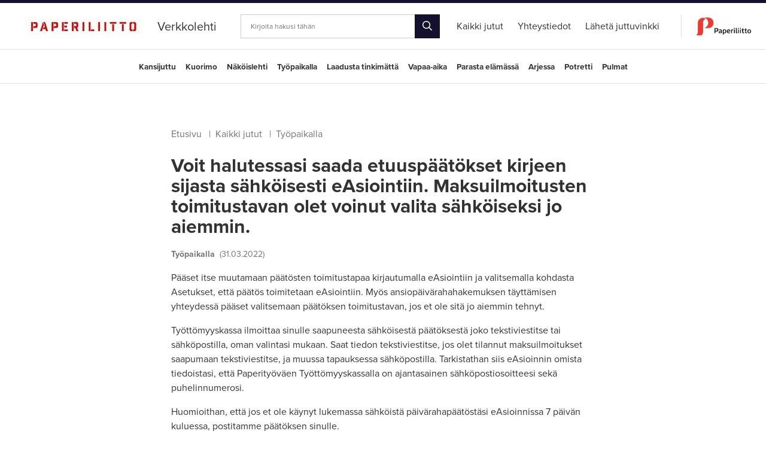

--- FILE ---
content_type: text/html; charset=UTF-8
request_url: https://verkkolehti.paperiliitto.fi/kaikki-artikkelit/voit-halutessasi-saada-etuuspaatokset-kirjeen-sijasta-sahkoisesti-easiointiin.-maksuilmoitusten-toimitustavan-olet-voinut-valita-sahkoiseksi-jo-aiemmin..html?id=155
body_size: 4839
content:
<!doctype html>
<html lang="fi">
	<head>
		<meta charset="utf-8">
		<meta name="viewport" content="width=device-width, initial-scale=1, shrink-to-fit=no">

		<link rel="apple-touch-icon" sizes="180x180" href="https://verkkolehti.paperiliitto.fi/media/layout/img-lehti/favicon/apple-touch-icon.png?_=1557814719">
		<link rel="icon" type="image/png" sizes="32x32" href="https://verkkolehti.paperiliitto.fi/media/layout/img-lehti/favicon/favicon-32x32.png?_=1557814719">
		<link rel="icon" type="image/png" sizes="16x16" href="https://verkkolehti.paperiliitto.fi/media/layout/img-lehti/favicon/favicon-16x16.png?_=1557814719">
		<link rel="manifest" href="https://verkkolehti.paperiliitto.fi/media/layout/img-lehti/favicon/site.webmanifest?_=1557814720">
		<link rel="mask-icon" href="https://verkkolehti.paperiliitto.fi/media/layout/img-lehti/favicon/safari-pinned-tab.svg?_=1557814719" color="#ff0000">
		<meta name="msapplication-TileColor" content="#ffffff">
		<meta name="theme-color" content="#ffffff">

		<link rel="preconnect" href="https://code.jquery.com">
<link rel="preconnect" href="https://cdnjs.cloudflare.com">
<!-- <link rel="preconnect" href="https://maxcdn.bootstrapcdn.com"> -->
		<!-- <link rel="preload" href=""> -->
		<script defer src="https://code.jquery.com/jquery-3.4.0.min.js" integrity="sha256-BJeo0qm959uMBGb65z40ejJYGSgR7REI4+CW1fNKwOg=" crossorigin="anonymous"></script>
<script defer src="https://cdnjs.cloudflare.com/ajax/libs/lazysizes/4.1.5/lazysizes.min.js" integrity="sha256-I3otyfIRoV0atkNQtZLaP4amnmkQOq0YK5R5RFBd5/0=" crossorigin="anonymous"></script>
<script defer src="https://cdn.jsdelivr.net/npm/slick-carousel@1.8.1/slick/slick.min.js" integrity="sha256-DHF4zGyjT7GOMPBwpeehwoey18z8uiz98G4PRu2lV0A=" crossorigin="anonymous"></script>

<!-- Hyphenopoly -->
<script>
	var Hyphenopoly = {
		require: {
			"fi": "honorificabilitudinitas"
		},
		paths: {
			patterndir: "/media/layout/plugin/hyphenopoly/patterns/",
			maindir: "/media/layout/plugin/hyphenopoly/"
		},
		setup: {
			selectors: {
				".hyphenate": {},
			}
		}
	};
</script>
<script defer type="text/javascript" src="https://verkkolehti.paperiliitto.fi/media/layout/plugin/hyphenopoly/hyphenopoly_loader.js?_=1558675971"></script>



<script defer src="https://verkkolehti.paperiliitto.fi/media/layout/build-lehti/js/main.js?_=1726644474"></script>

		<link rel="stylesheet" href="https://use.typekit.net/snp4ext.css">
<link rel="stylesheet" type="text/css" href="//cdn.jsdelivr.net/npm/slick-carousel@1.8.1/slick/slick.css"/>

<link rel="stylesheet" href="https://verkkolehti.paperiliitto.fi/media/layout/build-lehti/css/main.css?_=1726644474">
<link rel="stylesheet" href="https://verkkolehti.paperiliitto.fi/media/layout/build-lehti/css/print.css?_=1726644474" media="print">


		<title>Voit halutessasi saada etuuspäätökset kirjeen sijasta sähköisesti eAsiointiin. Maksuilmoitusten toimitustavan olet voinut valita sähköiseksi jo aiemmin. - verkkolehti.paperiliitto.fi</title>            
		<meta name="description" content="">
		<meta property="og:site_name" content="">
		<meta property="og:url" content="https://verkkolehti.paperiliitto.fi/kaikki-artikkelit/voit-halutessasi-saada-etuuspaatokset-kirjeen-sijasta-sahkoisesti-easiointiin.-maksuilmoitusten-toimitustavan-olet-voinut-valita-sahkoiseksi-jo-aiemmin..html?id=155">
		<meta property="og:title" content="Voit halutessasi saada etuuspäätökset kirjeen sijasta sähköisesti eAsiointiin. Maksuilmoitusten toimitustavan olet voinut valita sähköiseksi jo aiemmin. - verkkolehti.paperiliitto.fi">
		<meta property="og:description" content="">
		<!--<meta property="og:image" content="https://verkkolehti.paperiliitto.fi/media/layout/img/logo.png">-->
		<meta name="twitter:card" content="summary_large_image">
		<!--<meta name="twitter:site" content="@sitename">
		<meta name="twitter:creator" content="@sitename">
		<meta name="twitter:image" content="https://verkkolehti.paperiliitto.fi/media/layout/img/logo.png">-->
		<meta name="twitter:title" content="Voit halutessasi saada etuuspäätökset kirjeen sijasta sähköisesti eAsiointiin. Maksuilmoitusten toimitustavan olet voinut valita sähköiseksi jo aiemmin. - verkkolehti.paperiliitto.fi">
		<meta name="twitter:description" content="">
		<meta name="twitter:url" content="https://verkkolehti.paperiliitto.fi/kaikki-artikkelit/voit-halutessasi-saada-etuuspaatokset-kirjeen-sijasta-sahkoisesti-easiointiin.-maksuilmoitusten-toimitustavan-olet-voinut-valita-sahkoiseksi-jo-aiemmin..html?id=155">
		<meta name="twitter:domain" content="https://verkkolehti.paperiliitto.fi">
		
		
				<meta property="og:type" content="article">
		

<meta property="og:image" content="https://verkkolehti.paperiliitto.fi/media/paperiliitto/taustakuvat/oletuskuva.png" />
<meta property="twitter:image" content="https://verkkolehti.paperiliitto.fi/media/paperiliitto/taustakuvat/oletuskuva.png">








<link rel="canonical" href="https://verkkolehti.paperiliitto.fi/kaikki-artikkelit/voit-halutessasi-saada-etuuspaatokset-kirjeen-sijasta-sahkoisesti-easiointiin.-maksuilmoitusten-toimitustavan-olet-voinut-valita-sahkoiseksi-jo-aiemmin." />				

		<meta http-equiv="Content-Type" content="text/html; charset=UTF-8" />

		
	</head>
<body>
		<header class="site-header">
		<div class="topbar d-flex justify-content-between justify-content-lg-center border-bottom align-items-center">

	<!-- logo, title -->
	<div class="topbar__brand h-100 d-flex align-items-end mr-lg-4 pb-3 pb-md-1 pb-lg-3 mb-3">
		<div class="topbar__brand-logo">
			
			<a href="/"><img src="https://verkkolehti.paperiliitto.fi/media/verkkolehti/sivusto/cache/paperiliitto-lehden_logo-1-500x500,q=85.jpg
" alt="" style="height:30px"></a>
			
			<!--<a href="/"><img src="https://verkkolehti.paperiliitto.fi/media/verkkolehti/sivusto/cache/uusi-paperiliitto-logo-vaaka1-500x500.png
" alt=""></a>-->
			
		</div>		
		<div class="topbar__brand-title">
			<a class="link-black" href="/"><span class="h5 mb-0 ml-2 ml-sm-4 ml-md-4">Verkkolehti</span></a>
		</div>
	</div>

	<!-- mobile menu toggle -->
	<a class=" topbar__mobile-toggle d-flex flex-column justify-content-center align-items-center js-mobile-menu-toggle">
		<span></span>
		<span></span>
		<span></span>		
	</a>

	<!-- desktop search -->
	<div class="topbar__search d-none d-lg-block mx-3">
		<form action="https://verkkolehti.paperiliitto.fi/kaikki-artikkelit.html" method="get">
			<div class="input-group">
				<input class="px-3 form-control" type="text" name="q" placeholder="Kirjoita hakusi tähän">
				<div class="input-group-append">
					<button style="font-size: 1rem;" class="btn btn-dark py-0"><i class="far fa-search"></i></button>
				</div>
			</div>
		</form>	
	</div>

	<!-- desktop menu -->
	<div class="topbar__menu d-none d-lg-flex h-100 align-items-center">
		<ul class="menu list-unstyled mb-0 d-flex pr-4 h-100">
<li class="mx-2 px-1 first current level1">
	<a style="" class="link-black h-100  d-flex align-items-center" href="https://verkkolehti.paperiliitto.fi/kaikki-artikkelit.html"><span>Kaikki jutut</span></a>
	
</li>

<li class="mx-2 px-1 level1">
	<a style="" class="link-black h-100  d-flex align-items-center" href="https://verkkolehti.paperiliitto.fi/yhteystiedot.html"><span>Yhteystiedot</span></a>
	
</li>

<li class="mx-2 px-1 last level1">
	<a style="" class="link-black h-100  d-flex align-items-center" href="https://verkkolehti.paperiliitto.fi/laheta-juttuvinkki.html"><span>Lähetä juttuvinkki</span></a>
	
</li>
</ul>		
		<div class="h-50 border-right"></div>
		<a href="https://www.paperiliitto.fi" target="_blank" class="ml-4"><img src="https://verkkolehti.paperiliitto.fi/media/verkkolehti/sivusto/cache/uusi-paperiliitto-logo-vaaka1-500x500.png
" alt="" style="height: 30px; width: auto"></a>
		
		<!--<a class="ml-4 link-black" href="https://www.paperiliitto.fi" target="_blank">Liiton sivuille</a>-->
		
	</div>
</div>

<div class="topbar topbar--secondary border-bottom">
	<div class="topbar__menu d-lg-flex h-100 justify-content-center align-items-center">
		
<ul class="menu menu--secondary list-unstyled d-flex flex-wrap justify-content-center mb-0">

<li class="first level1 mx-2"><a href="https://verkkolehti.paperiliitto.fi/kaikki-artikkelit/kansijuttu.html" class="link-black">Kansijuttu</a></li>

<li class="level1 mx-2"><a href="https://verkkolehti.paperiliitto.fi/kaikki-artikkelit/kuorimo.html" class="link-black">Kuorimo</a></li>

<li class="level1 mx-2"><a href="https://verkkolehti.paperiliitto.fi/kaikki-artikkelit/nakoislehti.html" class="link-black">Näköislehti</a></li>

<li class="level1 mx-2"><a href="https://verkkolehti.paperiliitto.fi/kaikki-artikkelit/tyopaikalla.html" class="link-black">Työpaikalla</a></li>

<li class="level1 mx-2"><a href="https://verkkolehti.paperiliitto.fi/kaikki-artikkelit/laadusta-tinkimatta.html" class="link-black">Laadusta tinkimättä</a></li>

<li class="level1 mx-2"><a href="https://verkkolehti.paperiliitto.fi/kaikki-artikkelit/vapaa-aika.html" class="link-black">Vapaa-aika</a></li>

<li class="level1 mx-2"><a href="https://verkkolehti.paperiliitto.fi/kaikki-artikkelit/parasta-elamassa.html" class="link-black">Parasta elämässä</a></li>

<li class="level1 mx-2"><a href="https://verkkolehti.paperiliitto.fi/kaikki-artikkelit/arjessa.html" class="link-black">Arjessa</a></li>

<li class="level1 mx-2"><a href="https://verkkolehti.paperiliitto.fi/kaikki-artikkelit/potretti.html" class="link-black">Potretti</a></li>

<li class="last level1 mx-2"><a href="https://verkkolehti.paperiliitto.fi/kaikki-artikkelit/pulmat.html" class="link-black">Pulmat</a></li>

</ul>
	</div>
</div>


<!-- mobile menu -->
<div class="mobile-menu">
	<div class="mobile-menu__search">
		<form action="https://verkkolehti.paperiliitto.fi/kaikki-artikkelit.html" method="get">
			<input name="q" type="text" placeholder="Hae sivustolta">
			<button class="text-white"><i class="far fa-search"></i></button>
		</form>
	</div>

	<div class="mobile-menu-row">
		<ul class="list-unstyled d-flex justify-content-between align-items-center">
			<li><a class="link-white" href="https://www.paperiliitto.fi" target="_blank">Liiton sivuille</a></li>
			<li><a class="link-white" href="https://verkkolehti.paperiliitto.fi/yhteystiedot.html">Ota yhteyttä</a></li>
			<li><a class="link-white" href="#"><i class="fab fa-facebook h5 mb-0"></i></a></li>
		</ul>
	</div>
	
	<div class="mobile-menu__menu">
		
<ul class="menu list-unstyled">

<li class="first current level1 hasSubItems pt-3 px-4 bg-blue pb-3"><a href="https://verkkolehti.paperiliitto.fi/kaikki-artikkelit.html" target="_top"><span class="h4 mb-0 link-white"><strong>Kaikki jutut</strong></span><span class="triangle d-none"></span></a>
<ul class="menu list-unstyled mt-3">

<li class="first level2 mb-3 submenuItem"><a href="https://verkkolehti.paperiliitto.fi/kaikki-artikkelit/kansijuttu.html" target="_top"><span class="link-white">Kansijuttu</span><span class="triangle d-none"></span></a></li>

<li class="level2 mb-3 submenuItem"><a href="https://verkkolehti.paperiliitto.fi/kaikki-artikkelit/kuorimo.html" target="_top"><span class="link-white">Kuorimo</span><span class="triangle d-none"></span></a></li>

<li class="level2 mb-3 submenuItem"><a href="https://verkkolehti.paperiliitto.fi/kaikki-artikkelit/nakoislehti.html" target="_top"><span class="link-white">Näköislehti</span><span class="triangle d-none"></span></a></li>

<li class="level2 mb-3 submenuItem"><a href="https://verkkolehti.paperiliitto.fi/kaikki-artikkelit/tyopaikalla.html" target="_top"><span class="link-white">Työpaikalla</span><span class="triangle d-none"></span></a></li>

<li class="level2 mb-3 submenuItem"><a href="https://verkkolehti.paperiliitto.fi/kaikki-artikkelit/laadusta-tinkimatta.html" target="_top"><span class="link-white">Laadusta tinkimättä</span><span class="triangle d-none"></span></a></li>

<li class="level2 mb-3 submenuItem"><a href="https://verkkolehti.paperiliitto.fi/kaikki-artikkelit/vapaa-aika.html" target="_top"><span class="link-white">Vapaa-aika</span><span class="triangle d-none"></span></a></li>

<li class="level2 mb-3 submenuItem"><a href="https://verkkolehti.paperiliitto.fi/kaikki-artikkelit/parasta-elamassa.html" target="_top"><span class="link-white">Parasta elämässä</span><span class="triangle d-none"></span></a></li>

<li class="level2 mb-3 submenuItem"><a href="https://verkkolehti.paperiliitto.fi/kaikki-artikkelit/arjessa.html" target="_top"><span class="link-white">Arjessa</span><span class="triangle d-none"></span></a></li>

<li class="level2 mb-3 submenuItem"><a href="https://verkkolehti.paperiliitto.fi/kaikki-artikkelit/potretti.html" target="_top"><span class="link-white">Potretti</span><span class="triangle d-none"></span></a></li>

<li class="last level2 mb-3 submenuItem"><a href="https://verkkolehti.paperiliitto.fi/kaikki-artikkelit/pulmat.html" target="_top"><span class="link-white">Pulmat</span><span class="triangle d-none"></span></a></li>
</ul></li>

<li class="level1 pt-3 px-4 pb-0"><a href="https://verkkolehti.paperiliitto.fi/yhteystiedot.html" target="_top"><span class="h4 mb-0 link-black"><strong>Yhteystiedot</strong></span><span class="triangle d-none"></span></a></li>

<li class="last level1 pt-3 px-4 pb-0"><a href="https://verkkolehti.paperiliitto.fi/laheta-juttuvinkki.html" target="_top"><span class="h4 mb-0 link-black"><strong>Lähetä juttuvinkki</strong></span><span class="triangle d-none"></span></a></li>
</ul>	</div>
</div>

<div class="mobile-menu-overlay"></div>
	</header>
	<main class="site-main">
		<div class="container py-5">
						
						
			<div class="pb-5 news-item">
	<div class="">
		<div class="d-flex justify-content-center">
			<div class="col-md-8 px-0 px-md-3 flex-column">

				
				<div class="my-4 d-none d-md-block">
					<ul class="breadcrumb list-unstyled d-flex flex-wrap mb-4">
						<li class="nowrap"><a href="https://verkkolehti.paperiliitto.fi/" class="link-gray600">Etusivu</a> <span class="divider text-gray600 mx-2">|</span></li>
						<li class="nowrap"><a href="https://verkkolehti.paperiliitto.fi/kaikki-artikkelit.html" class="link-gray600">Kaikki jutut</a> <span class="divider text-gray600 mx-2">|</span></li>
						
						<li class="nowrap"><a href="https://verkkolehti.paperiliitto.fi/kaikki-artikkelit.html?id=158" class="link-gray600">Työpaikalla</a> <span class="divider text-gray600 mx-2"></span></li>
						
						
					</ul>
				</div>

				
				<div>
					<h2 class="font-weight-bold mb-3">Voit halutessasi saada etuuspäätökset kirjeen sijasta sähköisesti eAsiointiin. Maksuilmoitusten toimitustavan olet voinut valita sähköiseksi jo aiemmin.</h2>
					<p><span class="font-weight-bold text-muted small mr-2">Työpaikalla</span><time class="small text-muted">(31.03.2022)</time></p>

					
					<div class="slick-gallery">
						
						

						
						

					</div>
					

					


					
					<div class="editor">
						<p>P&auml;&auml;set itse muutamaan p&auml;&auml;t&ouml;sten toimitustapaa kirjautumalla eAsiointiin ja valitsemalla kohdasta Asetukset, ett&auml; p&auml;&auml;t&ouml;s toimitetaan eAsiointiin. My&ouml;s ansiop&auml;iv&auml;rahahakemuksen t&auml;ytt&auml;misen yhteydess&auml; p&auml;&auml;set valitsemaan p&auml;&auml;t&ouml;ksen toimitustavan, jos et ole sit&auml; jo aiemmin tehnyt.</p>

<p>Ty&ouml;tt&ouml;myyskassa ilmoittaa sinulle saapuneesta s&auml;hk&ouml;isest&auml; p&auml;&auml;t&ouml;ksest&auml; joko tekstiviestitse tai s&auml;hk&ouml;postilla, oman valintasi mukaan. Saat tiedon tekstiviestitse, jos olet tilannut maksuilmoitukset saapumaan tekstiviestitse, ja muussa tapauksessa s&auml;hk&ouml;postilla. Tarkistathan siis eAsioinnin omista tiedoistasi, ett&auml; Paperity&ouml;v&auml;en Ty&ouml;tt&ouml;myyskassalla on ajantasainen s&auml;hk&ouml;postiosoitteesi sek&auml; puhelinnumerosi.</p>

<p>Huomioithan, ett&auml; jos et ole k&auml;ynyt lukemassa s&auml;hk&ouml;ist&auml; p&auml;iv&auml;&shy;raha&shy;p&auml;&auml;t&ouml;st&auml;si eAsioinnissa 7 p&auml;iv&auml;n kuluessa, postitamme p&auml;&auml;t&ouml;ksen sinulle.</p>

<p>Kaikki p&auml;iv&auml;rahap&auml;&auml;t&ouml;ksesi l&ouml;yd&auml;t eAsioinnin tilannetiedoista.</p>

<p>Tarkemman ohjeen toimitustavan valinnasta l&ouml;yd&auml;t kassan nettisivuilta osoitteesta www.paperikassa.fi.</p>

<h5>Yhteystiedot, Paperity&ouml;v&auml;en Ty&ouml;tt&ouml;myyskassa</h5>

<ul>
	<li>Ty&ouml;tt&ouml;myysturva-asiat: ty&ouml;tt&ouml;myys, ansiop&auml;iv&auml;raha, p&auml;iv&auml;rahan hakeminen, lomautus, soviteltu p&auml;iv&auml;raha, vuorotteluvapaa, liikkuvuusavustus.</li>
	<li>J&auml;senten yhteydentotot: Puhelin 020 690 429, ma&ndash;to klo 09.00&ndash;12.00.</li>
	<li>S&auml;hk&ouml;inen asiointi www.paperikassa.fi &ndash;&gt;&nbsp; eAsiointi &ndash;&gt; viestit.</li>
	<li>Osoite: Paperity&ouml;v&auml;en Ty&ouml;tt&ouml;myyskassa, PL 349, 00531 HELSINKI</li>
</ul>
					</div>					
				</div> 

				

				
				<div class="d-flex flex-row justify-content-center justify-content-md-start my-5 news-item__share">
					<h6 class="d-flex align-self-center text-muted mb-0">Jaa</h6>
					<ul class="list-unstyled d-flex mb-0">
						<li><a class="ml-3" onClick="window.open(this.href,'targetWindow','toolbar=no,location=0,status=no,menubar=no,scrollbars=yes,resizable=yes,width=800,height=600'); return false;" href="https://twitter.com/intent/tweet?url=https://verkkolehti.paperiliitto.fi/kaikki-artikkelit/voit-halutessasi-saada-etuuspaatokset-kirjeen-sijasta-sahkoisesti-easiointiin.-maksuilmoitusten-toimitustavan-olet-voinut-valita-sahkoiseksi-jo-aiemmin..html" target="_blank" rel="noreferrer noopener"><i class="fab fa-twitter"></i></a></li>
						<li><a class="ml-2" onClick="window.open(this.href,'targetWindow','toolbar=no,location=0,status=no,menubar=no,scrollbars=yes,resizable=yes,width=800,height=600'); return false;" href="https://www.facebook.com/sharer/sharer.php?u=https://verkkolehti.paperiliitto.fi/kaikki-artikkelit/voit-halutessasi-saada-etuuspaatokset-kirjeen-sijasta-sahkoisesti-easiointiin.-maksuilmoitusten-toimitustavan-olet-voinut-valita-sahkoiseksi-jo-aiemmin..html" target="_blank" rel="noreferrer noopener"><i class="fab fa-facebook-f"></i></a></li>
						<li><a class="ml-2" onClick="window.open(this.href,'targetWindow','toolbar=no,location=0,status=no,menubar=no,scrollbars=yes,resizable=yes,width=800,height=600'); return false;" href="https://www.linkedin.com/shareArticle?mini=true&url=https://verkkolehti.paperiliitto.fi/kaikki-artikkelit/voit-halutessasi-saada-etuuspaatokset-kirjeen-sijasta-sahkoisesti-easiointiin.-maksuilmoitusten-toimitustavan-olet-voinut-valita-sahkoiseksi-jo-aiemmin..html&title=Voit halutessasi saada etuuspäätökset kirjeen sijasta sähköisesti eAsiointiin. Maksuilmoitusten toimitustavan olet voinut valita sähköiseksi jo aiemmin.&summary=&source=" target="_blank" rel="noreferrer noopener"><i class="fab fa-linkedin-in"></i></a></li>
						<li class="d-md-none"><a class="ml-2" href="whatsapp://send?text=https://verkkolehti.paperiliitto.fi/kaikki-artikkelit/voit-halutessasi-saada-etuuspaatokset-kirjeen-sijasta-sahkoisesti-easiointiin.-maksuilmoitusten-toimitustavan-olet-voinut-valita-sahkoiseksi-jo-aiemmin..html"><i class="fab fa-whatsapp"></i></a></li>
					</ul>
				</div>

				
				




				




			</div>
		</div>
	</div>
</div>
						<div class="d-flex justify-content-center mb-5">
				<div class="col-md-8 px-0 px-md-3 d-flex flex-column">

					<div>
						<h4 class="news_subheading font-weight-light mb-5">Lisää artikkeleita:</h4>
					</div>

					<div class="row">
						<div class="col-md-6">
							

<div class="border-bottom border-top">
	<div class="mt-4 mb-4">
		<div class="mb-3">
			<img src=""><span class="text-muted ml-3">Työpaikalla</span><time class="small text-muted ml-3">31.03.2022</time>
		</div>
		<div>
			<a class="news-list_item link-gray800" href="https://verkkolehti.paperiliitto.fi/kaikki-artikkelit/tyottomyyskassa-tiedottaa.-paivarahaoikeuden-alkaminen-on-tilannekohtaista-ja-riippuu-esimerkiksi-tyosuhteen-paattymistavasta.-on-tarkeaa-huolehtia-etta-tyonhaku-on-voimassa-te-toimistossa..html?id=155"><h5 class="font-weight-bold">Työttömyyskassa tiedottaa. Päivärahaoikeuden alkaminen on tilannekohtaista ja riippuu esimerkiksi työsuhteen päättymistavasta. On tärkeää huolehtia, että työnhaku on voimassa TE-toimistossa.</h5></a>
		</div>
	</div>
</div>

						</div>
						<div class="col-md-6">
													</div>
					</div>

					<div class="news-article_links d-flex flex-lg-row flex-column-reverse justify-content-between align-items-center mt-5 mb-5">
						<a class="news-article_btn btn btn-md btn-dark" href="/"><i class="fas fa-caret-left mr-3"></i>Takaisin etusivulle</a>
						<a class="news-list_item small link-gray800" href="https://verkkolehti.paperiliitto.fi/kaikki-artikkelit.html">Lue lisää ajankohtaisia uutisia<i class="fas fa-caret-right ml-3"></i></a>
					</div>
				</div>
			</div>
								</div>
	</main>
	<footer class="site-footer">
		<div class="border-top">
	<div class="container mb-5 pt-3">	
		<div class="d-flex flex-column flex-lg-row justify-content-between"><div>
	<p class="text-muted d-none d-md-block">Copyright © Paperiliitto r.y., Hakaniemenranta 1 A, PL 326, 00531 HELSINKI, Puh. 010 289 7700</p>
	<p class="text-muted text-center d-md-none mb-5">Copyright © Paperiliitto r.y., Hakaniemenranta 1 A, PL 326, 00531 HELSINKI, Puh. 010 289 7700</p>
</div>
<div>
	
</div></div>	
	</div>
</div>
	</footer>
</body>
</html>

--- FILE ---
content_type: text/javascript
request_url: https://verkkolehti.paperiliitto.fi/media/layout/build-lehti/js/main.js?_=1726644474
body_size: 45605
content:
!function r(i,a,o){function s(e,t){if(!a[e]){if(!i[e]){var n="function"==typeof require&&require;if(!t&&n)return n(e,!0);if(l)return l(e,!0);throw(t=new Error("Cannot find module '"+e+"'")).code="MODULE_NOT_FOUND",t}n=a[e]={exports:{}},i[e][0].call(n.exports,function(t){return s(i[e][1][t]||t)},n,n.exports,r,i,a,o)}return a[e].exports}for(var l="function"==typeof require&&require,t=0;t<o.length;t++)s(o[t]);return s}({1:[function(t,n,r){!function(Ie,Te,Ne){!function(){var t,e;t=this,e=function(t){function i(t){return(i="function"==typeof Symbol&&"symbol"==typeof Symbol.iterator?function(t){return typeof t}:function(t){return t&&"function"==typeof Symbol&&t.constructor===Symbol&&t!==Symbol.prototype?"symbol":typeof t})(t)}function M(t,e){for(var n=0;n<e.length;n++){var r=e[n];r.enumerable=r.enumerable||!1,r.configurable=!0,"value"in r&&(r.writable=!0),Object.defineProperty(t,r.key,r)}}function m(r){for(var t=1;t<arguments.length;t++){var i=null!=arguments[t]?arguments[t]:{},e=Object.keys(i);(e="function"==typeof Object.getOwnPropertySymbols?e.concat(Object.getOwnPropertySymbols(i).filter(function(t){return Object.getOwnPropertyDescriptor(i,t).enumerable})):e).forEach(function(t){var e,n;e=r,n=i[t=t],t in e?Object.defineProperty(e,t,{value:n,enumerable:!0,configurable:!0,writable:!0}):e[t]=n})}return r}function w(t,e){return(t=>{if(Array.isArray(t))return t})(t)||((t,e)=>{var n=[],r=!0,i=!1,a=void 0;try{for(var o,s=t[Symbol.iterator]();!(r=(o=s.next()).done)&&(n.push(o.value),!e||n.length!==e);r=!0);}catch(t){i=!0,a=t}finally{try{r||null==s.return||s.return()}finally{if(i)throw a}}return n})(t,e)||(()=>{throw new TypeError("Invalid attempt to destructure non-iterable instance")})()}function c(t){return(t=>{if(Array.isArray(t)){for(var e=0,n=new Array(t.length);e<t.length;e++)n[e]=t[e];return n}})(t)||(t=>{if(Symbol.iterator in Object(t)||"[object Arguments]"===Object.prototype.toString.call(t))return Array.from(t)})(t)||(()=>{throw new TypeError("Invalid attempt to spread non-iterable instance")})()}function z(){}var e={},n={},r=null,a={mark:z,measure:z};try{"undefined"!=typeof window&&(e=window),"undefined"!=typeof document&&(n=document),"undefined"!=typeof MutationObserver&&(r=MutationObserver),"undefined"!=typeof performance&&(a=performance)}catch(t){}var o=(e.navigator||{}).userAgent,o=void 0===o?"":o,d=e,g=n,$=r,e=a,u=(d.document,!!g.documentElement&&!!g.head&&"function"==typeof g.addEventListener&&"function"==typeof g.createElement),U=~o.indexOf("MSIE")||~o.indexOf("Trident/"),n="___FONT_AWESOME___",D=16,q="fa",F="svg-inline--fa",b="data-fa-i2svg",H="data-fa-pseudo-element",B="data-fa-pseudo-element-pending",V="data-prefix",G="data-icon",Y="fontawesome-i2svg",W="async",X=["HTML","HEAD","STYLE","SCRIPT"],J=(()=>{try{return"production"===Ie.env.NODE_ENV}catch(t){return!1}})(),K={fas:"solid",far:"regular",fal:"light",fad:"duotone",fab:"brands",fak:"kit",fa:"solid"},Q={solid:"fas",regular:"far",light:"fal",duotone:"fad",brands:"fab",kit:"fak"},Z="fa-layers-text",tt=/Font Awesome ([5 ]*)(Solid|Regular|Light|Duotone|Brands|Free|Pro|Kit).*/i,et={900:"fas",400:"far",normal:"far",300:"fal"},r=[1,2,3,4,5,6,7,8,9,10],a=r.concat([11,12,13,14,15,16,17,18,19,20]),nt=["class","data-prefix","data-icon","data-fa-transform","data-fa-mask"],s={GROUP:"group",SWAP_OPACITY:"swap-opacity",PRIMARY:"primary",SECONDARY:"secondary"},rt=["xs","sm","lg","fw","ul","li","border","pull-left","pull-right","spin","pulse","rotate-90","rotate-180","rotate-270","flip-horizontal","flip-vertical","flip-both","stack","stack-1x","stack-2x","inverse","layers","layers-text","layers-counter",s.GROUP,s.SWAP_OPACITY,s.PRIMARY,s.SECONDARY].concat(r.map(function(t){return"".concat(t,"x")})).concat(a.map(function(t){return"w-".concat(t)})),it=d.FontAwesomeConfig||{};g&&"function"==typeof g.querySelector&&[["data-family-prefix","familyPrefix"],["data-replacement-class","replacementClass"],["data-auto-replace-svg","autoReplaceSvg"],["data-auto-add-css","autoAddCss"],["data-auto-a11y","autoA11y"],["data-search-pseudo-elements","searchPseudoElements"],["data-observe-mutations","observeMutations"],["data-mutate-approach","mutateApproach"],["data-keep-original-source","keepOriginalSource"],["data-measure-performance","measurePerformance"],["data-show-missing-icons","showMissingIcons"]].forEach(function(t){var t=w(t,2),e=t[0],t=t[1],e=""===(e=(t=>{var e=g.querySelector("script["+t+"]");if(e)return e.getAttribute(t)})(e))||"false"!==e&&("true"===e||e);null!=e&&(it[t]=e)});function at(){g.removeEventListener("DOMContentLoaded",at),st=1,ot.map(function(t){return t()})}var o=m({},{familyPrefix:q,replacementClass:F,autoReplaceSvg:!0,autoAddCss:!0,autoA11y:!0,searchPseudoElements:!1,observeMutations:!0,mutateApproach:"async",keepOriginalSource:!0,measurePerformance:!1,showMissingIcons:!0},it),x=(o.autoReplaceSvg||(o.observeMutations=!1),m({},o)),r=(d.FontAwesomeConfig=x,d||{}),l=(r[n]||(r[n]={}),r[n].styles||(r[n].styles={}),r[n].hooks||(r[n].hooks={}),r[n].shims||(r[n].shims=[]),r[n]),ot=[],st=!1;u&&!(st=(g.documentElement.doScroll?/^loaded|^c/:/^loaded|^i|^c/).test(g.readyState))&&g.addEventListener("DOMContentLoaded",at);function lt(){}var ct,ut="pending",ft="settled",f="fulfilled",p="rejected",pt=void 0!==Te&&void 0!==Te.process&&"function"==typeof Te.process.emit,ht=void 0===Ne?setTimeout:Ne,h=[];function dt(){for(var t=0;t<h.length;t++)h[t][0](h[t][1]);ct=!(h=[])}function y(t,e){h.push([t,e]),ct||(ct=!0,ht(dt,0))}function mt(t,e){function n(t){v(e,t)}try{t(function(t){yt(e,t)},n)}catch(t){n(t)}}function gt(e){var t=e.owner,n=t._state,t=t._data,r=e[n],e=e.then;if("function"==typeof r){n=f;try{t=r(t)}catch(t){v(e,t)}}bt(e,t)||(n===f&&yt(e,t),n===p&&v(e,t))}function bt(e,n){var r;try{if(e===n)throw new TypeError("A promises callback cannot return that same promise.");if(n&&("function"==typeof n||"object"===i(n))){var t=n.then;if("function"==typeof t)return t.call(n,function(t){r||(r=!0,(n===t?vt:yt)(e,t))},function(t){r||(r=!0,v(e,t))}),1}}catch(t){return r||v(e,t),1}}function yt(t,e){t!==e&&bt(t,e)||vt(t,e)}function vt(t,e){t._state===ut&&(t._state=ft,t._data=e,y(xt,t))}function v(t,e){t._state===ut&&(t._state=ft,t._data=e,y(jt,t))}function wt(t){t._then=t._then.forEach(gt)}function xt(t){t._state=f,wt(t)}function jt(t){t._state=p,wt(t),!t._handled&&pt&&Te.process.emit("unhandledRejection",t._data,t)}function kt(t){Te.process.emit("rejectionHandled",t)}function j(t){if("function"!=typeof t)throw new TypeError("Promise resolver "+t+" is not a function");if(this instanceof j==!1)throw new TypeError("Failed to construct 'Promise': Please use the 'new' operator, this object constructor cannot be called as a function.");this._then=[],mt(t,this)}j.prototype={constructor:j,_state:ut,_then:null,_data:void 0,_handled:!1,then:function(t,e){var n={owner:this,then:new this.constructor(lt),fulfilled:t,rejected:e};return!e&&!t||this._handled||(this._handled=!0,this._state===p&&pt&&y(kt,this)),this._state===f||this._state===p?y(gt,n):this._then.push(n),n.then},catch:function(t){return this.then(null,t)}},j.all=function(o){if(Array.isArray(o))return new j(function(n,t){var r=[],i=0;for(var e,a=0;a<o.length;a++)(e=o[a])&&"function"==typeof e.then?e.then((e=>(i++,function(t){r[e]=t,--i||n(r)}))(a),t):r[a]=e;i||n(r)});throw new TypeError("You must pass an array to Promise.all().")},j.race=function(i){if(Array.isArray(i))return new j(function(t,e){for(var n,r=0;r<i.length;r++)(n=i[r])&&"function"==typeof n.then?n.then(t,e):t(n)});throw new TypeError("You must pass an array to Promise.race().")},j.resolve=function(e){return e&&"object"===i(e)&&e.constructor===j?e:new j(function(t){t(e)})},j.reject=function(n){return new j(function(t,e){e(n)})};var k="function"==typeof Promise?Promise:j,S=D,O={size:16,x:0,y:0,rotate:0,flipX:!1,flipY:!1};function St(t){if(t&&u){for(var e=g.createElement("style"),n=(e.setAttribute("type","text/css"),e.innerHTML=t,g.head.childNodes),r=null,i=n.length-1;-1<i;i--){var a=n[i],o=(a.tagName||"").toUpperCase();-1<["STYLE","LINK"].indexOf(o)&&(r=a)}g.head.insertBefore(e,r)}}var Ot="0123456789abcdefghijklmnopqrstuvwxyzABCDEFGHIJKLMNOPQRSTUVWXYZ";function P(){for(var t=12,e="";0<t--;)e+=Ot[62*Math.random()|0];return e}function E(t){for(var e=[],n=(t||[]).length>>>0;n--;)e[n]=t[n];return e}function Pt(t){return t.classList?E(t.classList):(t.getAttribute("class")||"").split(" ").filter(function(t){return t})}function Et(t,e){var e=e.split("-"),n=e[0],e=e.slice(1).join("-");return n!==t||""===e||~rt.indexOf(e)?null:e}function Lt(t){return"".concat(t).replace(/&/g,"&amp;").replace(/"/g,"&quot;").replace(/'/g,"&#39;").replace(/</g,"&lt;").replace(/>/g,"&gt;")}function L(n){return Object.keys(n||{}).reduce(function(t,e){return t+"".concat(e,": ").concat(n[e],";")},"")}function At(t){return t.size!==O.size||t.x!==O.x||t.y!==O.y||t.rotate!==O.rotate||t.flipX||t.flipY}function _t(t){var e=t.transform,n=t.iconWidth,t={transform:"translate(".concat(t.containerWidth/2," 256)")},r="translate(".concat(32*e.x,", ").concat(32*e.y,") "),i="scale(".concat(e.size/16*(e.flipX?-1:1),", ").concat(e.size/16*(e.flipY?-1:1),") "),e="rotate(".concat(e.rotate," 0 0)");return{outer:t,inner:{transform:"".concat(r," ").concat(i," ").concat(e)},path:{transform:"translate(".concat(n/2*-1," -256)")}}}var Rt={x:0,y:0,width:"100%",height:"100%"};function Ct(t){return t.attributes&&(t.attributes.fill||(!(1<arguments.length&&void 0!==arguments[1])||arguments[1]))&&(t.attributes.fill="black"),t}function It(t){var e=t.icons,n=e.main,e=e.mask,r=t.prefix,i=t.iconName,a=t.transform,o=t.symbol,s=t.title,l=t.maskId,c=t.titleId,u=t.extra,t=t.watchable,t=void 0!==t&&t,f=e.found?e:n,p=f.width,f=f.height,h="fak"===r,d=h?"":"fa-w-".concat(Math.ceil(p/f*16)),d=[x.replacementClass,i?"".concat(x.familyPrefix,"-").concat(i):"",d].filter(function(t){return-1===u.classes.indexOf(t)}).filter(function(t){return""!==t||!!t}).concat(u.classes).join(" "),d={children:[],attributes:m({},u.attributes,{"data-prefix":r,"data-icon":i,class:d,role:u.attributes.role||"img",xmlns:"http://www.w3.org/2000/svg",viewBox:"0 0 ".concat(p," ").concat(f)})},h=h&&!~u.classes.indexOf("fa-fw")?{width:"".concat(p/f*16*.0625,"em")}:{},p=(t&&(d.attributes[b]=""),s&&d.children.push({tag:"title",attributes:{id:d.attributes["aria-labelledby"]||"title-".concat(c||P())},children:[s]}),m({},d,{prefix:r,iconName:i,main:n,mask:e,maskId:l,transform:a,symbol:o,styles:m({},h,u.styles)})),l=e.found&&n.found?(t=(f=p).children,c=f.attributes,s=f.mask,d=f.maskId,i=(r=f.main).width,r=r.icon,l=s.width,s=s.icon,f=_t({transform:f.transform,containerWidth:l,iconWidth:i}),l={tag:"rect",attributes:m({},Rt,{fill:"white"})},i=r.children?{children:r.children.map(Ct)}:{},r={tag:"g",attributes:m({},f.inner),children:[Ct(m({tag:r.tag,attributes:m({},r.attributes,f.path)},i))]},i={tag:"g",attributes:m({},f.outer),children:[r]},f="mask-".concat(d||P()),r="clip-".concat(d||P()),d={tag:"mask",attributes:m({},Rt,{id:f,maskUnits:"userSpaceOnUse",maskContentUnits:"userSpaceOnUse"}),children:[l,i]},i={tag:"defs",children:[{tag:"clipPath",attributes:{id:r},children:"g"===(l=s).tag?l.children:[l]},d]},t.push(i,{tag:"rect",attributes:m({fill:"currentColor","clip-path":"url(#".concat(r,")"),mask:"url(#".concat(f,")")},Rt)}),{children:t,attributes:c}):(h=(a=p).children,e=a.attributes,n=a.main,s=a.transform,0<(a=L(a.styles)).length&&(e.style=a),At(s)?(a=_t({transform:s,containerWidth:n.width,iconWidth:n.width}),h.push({tag:"g",attributes:m({},a.outer),children:[{tag:"g",attributes:m({},a.inner),children:[{tag:n.icon.tag,children:n.icon.children,attributes:m({},n.icon.attributes,a.path)}]}]})):h.push(n.icon),{children:h,attributes:e}),d=l.attributes;return p.children=l.children,p.attributes=d,o?(i=p.prefix,r=p.iconName,f=p.children,t=p.symbol,[{tag:"svg",attributes:{style:"display: none;"},children:[{tag:"symbol",attributes:m({},p.attributes,{id:!0===t?"".concat(i,"-").concat(x.familyPrefix,"-").concat(r):t}),children:f}]}]):(s=(c=p).children,a=c.main,n=c.attributes,At(h=c.transform)&&a.found&&!c.mask.found&&(a=a.width/a.height/2,e=.5,n.style=L(m({},c.styles,{"transform-origin":"".concat(a+h.x/16,"em ").concat(e+h.y/16,"em")}))),[{tag:"svg",attributes:n,children:s}])}function Tt(t){var e,n=t.content,r=t.width,i=t.height,a=t.transform,o=t.title,s=t.extra,t=t.watchable,t=void 0!==t&&t,l=m({},s.attributes,o?{title:o}:{},{class:s.classes.join(" ")}),t=(t&&(l[b]=""),m({},s.styles)),r=(At(a)&&(t.transform=(a=(s={transform:a,startCentered:!0,width:r,height:i}).transform,r=s.width,i=void 0===(i=s.height)?D:i,e="",e=(e=(e+=(s=void 0!==(s=s.startCentered)&&s)&&U?"translate(".concat(a.x/S-(void 0===r?D:r)/2,"em, ").concat(a.y/S-i/2,"em) "):s?"translate(calc(-50% + ".concat(a.x/S,"em), calc(-50% + ").concat(a.y/S,"em)) "):"translate(".concat(a.x/S,"em, ").concat(a.y/S,"em) "))+"scale(".concat(a.size/S*(a.flipX?-1:1),", ").concat(a.size/S*(a.flipY?-1:1),") "))+"rotate(".concat(a.rotate,"deg) ")),t["-webkit-transform"]=t.transform),L(t)),i=(0<r.length&&(l.style=r),[]);return i.push({tag:"span",attributes:l,children:[n]}),o&&i.push({tag:"span",attributes:{class:"sr-only"},children:[o]}),i}function Nt(){}function Mt(t){$t.mark("".concat(A," ").concat(t," ends")),$t.measure("".concat(A," ").concat(t),"".concat(A," ").concat(t," begins"),"".concat(A," ").concat(t," ends"))}function zt(t,e,n,r){for(var i,a,o=Object.keys(t),s=o.length,l=void 0!==r?Dt(e,r):e,c=void 0===n?(i=1,t[o[0]]):(i=0,n);i<s;i++)c=l(c,t[a=o[i]],a,t);return c}var $t=x.measurePerformance&&e&&e.mark&&e.measure?e:{mark:Nt,measure:Nt},A='FA "5.15.4"',Ut={begin:function(t){return $t.mark("".concat(A," ").concat(t," begins")),function(){return Mt(t)}},end:Mt},Dt=function(i,a){return function(t,e,n,r){return i.call(a,t,e,n,r)}};function qt(t){for(var e="",n=0;n<t.length;n++)e+=("000"+t.charCodeAt(n).toString(16)).slice(-4);return e}function Ft(){function t(r){return zt(Ht,function(t,e,n){return t[n]=zt(e,r,{}),t},{})}Vt=t(function(t,e,n){return e[3]&&(t[e[3]]=n),t}),Gt=t(function(e,t,n){t=t[2];return e[n]=n,t.forEach(function(t){e[t]=n}),e});var i="far"in Ht;Yt=zt(Bt,function(t,e){var n=e[0],r=e[1];return t[n]={prefix:r="far"!==r||i?r:"fas",iconName:e[2]},t},{})}var Ht=l.styles,Bt=l.shims,Vt={},Gt={},Yt={};function Wt(t,e){return(Vt[t]||{})[e]}Ft();var Xt=l.styles,Jt=function(){return{prefix:null,iconName:null,rest:[]}};function Kt(t){return t.reduce(function(t,e){var n,r=Et(x.familyPrefix,e);return Xt[e]||x.autoFetchSvg&&-1<Object.keys(K).indexOf(e)?t.prefix=e:r?(n="fa"===t.prefix?Yt[r]||{prefix:null,iconName:null}:{},t.iconName=n.iconName||r,t.prefix=n.prefix||t.prefix):e!==x.replacementClass&&0!==e.indexOf("fa-w-")&&t.rest.push(e),t},Jt())}function Qt(t,e,n){if(t&&t[e]&&t[e][n])return{prefix:e,iconName:n,icon:t[e][n]}}function _(t){var n,e=t.tag,r=t.attributes,r=void 0===r?{}:r,i=t.children,i=void 0===i?[]:i;return"string"==typeof t?Lt(t):"<".concat(e," ").concat((n=r,Object.keys(n||{}).reduce(function(t,e){return t+"".concat(e,'="').concat(Lt(n[e]),'" ')},"").trim()),">").concat(i.map(_).join(""),"</").concat(e,">")}var Zt=function(){};function te(t){return"string"==typeof(t.getAttribute?t.getAttribute(b):null)}var ee={replace:function(t){var e,n=t[0],t=t[1].map(_).join("\n");n.parentNode&&n.outerHTML?n.outerHTML=t+(x.keepOriginalSource&&"svg"!==n.tagName.toLowerCase()?"\x3c!-- ".concat(n.outerHTML," Font Awesome fontawesome.com --\x3e"):""):n.parentNode&&(e=document.createElement("span"),n.parentNode.replaceChild(e,n),e.outerHTML=t)},nest:function(t){var e=t[0],n=t[1];if(~Pt(e).indexOf(x.replacementClass))return ee.replace(t);var r=new RegExp("".concat(x.familyPrefix,"-.*")),t=(delete n[0].attributes.style,delete n[0].attributes.id,n[0].attributes.class.split(" ").reduce(function(t,e){return(e===x.replacementClass||e.match(r)?t.toSvg:t.toNode).push(e),t},{toNode:[],toSvg:[]})),n=(n[0].attributes.class=t.toSvg.join(" "),n.map(_).join("\n"));e.setAttribute("class",t.toNode.join(" ")),e.setAttribute(b,""),e.innerHTML=n}};function ne(t){t()}function re(n,t){var r="function"==typeof t?t:Zt;0===n.length?r():(x.mutateApproach===W?d.requestAnimationFrame||ne:ne)(function(){var t=!0!==x.autoReplaceSvg&&ee[x.autoReplaceSvg]||ee.replace,e=Ut.begin("mutate");n.map(t),e(),r()})}var ie=!1;function ae(){ie=!1}var R=null;function oe(t){var e=t.getAttribute("data-prefix"),n=t.getAttribute("data-icon"),r=void 0!==t.innerText?t.innerText.trim():"",i=Kt(Pt(t));return e&&n&&(i.prefix=e,i.iconName=n),i.prefix&&1<r.length?i.iconName=(e=i.prefix,n=t.innerText,(Gt[e]||{})[n]):i.prefix&&1===r.length&&(i.iconName=Wt(i.prefix,qt(t.innerText))),i}var se=function(t){var e={size:16,x:0,y:0,flipX:!1,flipY:!1,rotate:0};return t?t.toLowerCase().split(" ").reduce(function(t,e){var e=e.toLowerCase().split("-"),n=e[0],r=e.slice(1).join("-");if(n&&"h"===r)t.flipX=!0;else if(n&&"v"===r)t.flipY=!0;else if(r=parseFloat(r),!isNaN(r))switch(n){case"grow":t.size=t.size+r;break;case"shrink":t.size=t.size-r;break;case"left":t.x=t.x-r;break;case"right":t.x=t.x+r;break;case"up":t.y=t.y-r;break;case"down":t.y=t.y+r;break;case"rotate":t.rotate=t.rotate+r}return t},e):e};function le(t){var e,n=oe(t),r=n.iconName,i=n.prefix,n=n.rest,a=(a=(a=t).getAttribute("style"),o=[],o=a?a.split(";").reduce(function(t,e){var e=e.split(":"),n=e[0],e=e.slice(1);return n&&0<e.length&&(t[n]=e.join(":").trim()),t},{}):o),o=se(t.getAttribute("data-fa-transform")),s=null!==(s=(s=t).getAttribute("data-fa-symbol"))&&(""===s||s),l=(c=E((e=t).attributes).reduce(function(t,e){return"class"!==t.name&&"style"!==t.name&&(t[e.name]=e.value),t},{}),l=e.getAttribute("title"),e=e.getAttribute("data-fa-title-id"),x.autoA11y&&(l?c["aria-labelledby"]="".concat(x.replacementClass,"-title-").concat(e||P()):(c["aria-hidden"]="true",c.focusable="false")),c),c=(e=(e=t).getAttribute("data-fa-mask"))?Kt(e.split(" ").map(function(t){return t.trim()})):Jt();return{iconName:r,title:t.getAttribute("title"),titleId:t.getAttribute("data-fa-title-id"),prefix:i,transform:o,symbol:s,mask:c,maskId:t.getAttribute("data-fa-mask-id"),extra:{classes:n,styles:a,attributes:l}}}function C(t){this.name="MissingIcon",this.message=t||"Icon unavailable",this.stack=(new Error).stack}(C.prototype=Object.create(Error.prototype)).constructor=C;var a={fill:"currentColor"},o={attributeType:"XML",repeatCount:"indefinite",dur:"2s"},r={tag:"path",attributes:m({},a,{d:"M156.5,447.7l-12.6,29.5c-18.7-9.5-35.9-21.2-51.5-34.9l22.7-22.7C127.6,430.5,141.5,440,156.5,447.7z M40.6,272H8.5 c1.4,21.2,5.4,41.7,11.7,61.1L50,321.2C45.1,305.5,41.8,289,40.6,272z M40.6,240c1.4-18.8,5.2-37,11.1-54.1l-29.5-12.6 C14.7,194.3,10,216.7,8.5,240H40.6z M64.3,156.5c7.8-14.9,17.2-28.8,28.1-41.5L69.7,92.3c-13.7,15.6-25.5,32.8-34.9,51.5 L64.3,156.5z M397,419.6c-13.9,12-29.4,22.3-46.1,30.4l11.9,29.8c20.7-9.9,39.8-22.6,56.9-37.6L397,419.6z M115,92.4 c13.9-12,29.4-22.3,46.1-30.4l-11.9-29.8c-20.7,9.9-39.8,22.6-56.8,37.6L115,92.4z M447.7,355.5c-7.8,14.9-17.2,28.8-28.1,41.5 l22.7,22.7c13.7-15.6,25.5-32.9,34.9-51.5L447.7,355.5z M471.4,272c-1.4,18.8-5.2,37-11.1,54.1l29.5,12.6 c7.5-21.1,12.2-43.5,13.6-66.8H471.4z M321.2,462c-15.7,5-32.2,8.2-49.2,9.4v32.1c21.2-1.4,41.7-5.4,61.1-11.7L321.2,462z M240,471.4c-18.8-1.4-37-5.2-54.1-11.1l-12.6,29.5c21.1,7.5,43.5,12.2,66.8,13.6V471.4z M462,190.8c5,15.7,8.2,32.2,9.4,49.2h32.1 c-1.4-21.2-5.4-41.7-11.7-61.1L462,190.8z M92.4,397c-12-13.9-22.3-29.4-30.4-46.1l-29.8,11.9c9.9,20.7,22.6,39.8,37.6,56.9 L92.4,397z M272,40.6c18.8,1.4,36.9,5.2,54.1,11.1l12.6-29.5C317.7,14.7,295.3,10,272,8.5V40.6z M190.8,50 c15.7-5,32.2-8.2,49.2-9.4V8.5c-21.2,1.4-41.7,5.4-61.1,11.7L190.8,50z M442.3,92.3L419.6,115c12,13.9,22.3,29.4,30.5,46.1 l29.8-11.9C470,128.5,457.3,109.4,442.3,92.3z M397,92.4l22.7-22.7c-15.6-13.7-32.8-25.5-51.5-34.9l-12.6,29.5 C370.4,72.1,384.4,81.5,397,92.4z"})},n=m({},o,{attributeName:"opacity"}),ce={tag:"g",children:[r,{tag:"circle",attributes:m({},a,{cx:"256",cy:"364",r:"28"}),children:[{tag:"animate",attributes:m({},o,{attributeName:"r",values:"28;14;28;28;14;28;"})},{tag:"animate",attributes:m({},n,{values:"1;0;1;1;0;1;"})}]},{tag:"path",attributes:m({},a,{opacity:"1",d:"M263.7,312h-16c-6.6,0-12-5.4-12-12c0-71,77.4-63.9,77.4-107.8c0-20-17.8-40.2-57.4-40.2c-29.1,0-44.3,9.6-59.2,28.7 c-3.9,5-11.1,6-16.2,2.4l-13.1-9.2c-5.6-3.9-6.9-11.8-2.6-17.2c21.2-27.2,46.4-44.7,91.2-44.7c52.3,0,97.4,29.8,97.4,80.2 c0,67.6-77.4,63.5-77.4,107.8C275.7,306.6,270.3,312,263.7,312z"}),children:[{tag:"animate",attributes:m({},n,{values:"1;0;0;0;0;1;"})}]},{tag:"path",attributes:m({},a,{opacity:"0",d:"M232.5,134.5l7,168c0.3,6.4,5.6,11.5,12,11.5h9c6.4,0,11.7-5.1,12-11.5l7-168c0.3-6.8-5.2-12.5-12-12.5h-23 C237.7,122,232.2,127.7,232.5,134.5z"}),children:[{tag:"animate",attributes:m({},n,{values:"0;0;1;1;0;0;"})}]}]},ue=l.styles;function fe(t){var e=t[0],n=t[1],t=w(t.slice(4),1)[0];return{found:!0,width:e,height:n,icon:Array.isArray(t)?{tag:"g",attributes:{class:"".concat(x.familyPrefix,"-").concat(s.GROUP)},children:[{tag:"path",attributes:{class:"".concat(x.familyPrefix,"-").concat(s.SECONDARY),fill:"currentColor",d:t[0]}},{tag:"path",attributes:{class:"".concat(x.familyPrefix,"-").concat(s.PRIMARY),fill:"currentColor",d:t[1]}}]}:{tag:"path",attributes:{fill:"currentColor",d:t}}}}function pe(r,i){return new k(function(t,e){var n={found:!1,width:512,height:512,icon:ce};if(r&&i&&ue[i]&&ue[i][r])return t(fe(ue[i][r]));r&&i&&!x.showMissingIcons?e(new C("Icon is missing for prefix ".concat(i," with icon name ").concat(r))):t(n)})}var he=l.styles;function de(t){var r,i,a,o,s,l,c,e,u,f,n,p,h,d,m,g,b,y,v=le(t);return~v.extra.classes.indexOf(Z)?(n=t,m=(p=v).title,g=p.transform,p=p.extra,y=b=null,U&&(h=parseInt(getComputedStyle(n).fontSize,10),b=(d=n.getBoundingClientRect()).width/h,y=d.height/h),x.autoA11y&&!m&&(p.attributes["aria-hidden"]="true"),k.resolve([n,Tt({content:n.innerHTML,width:b,height:y,transform:g,title:m,extra:p,watchable:!0})])):(r=t,i=v.iconName,a=v.title,o=v.titleId,s=v.prefix,l=v.transform,c=v.symbol,e=v.mask,u=v.maskId,f=v.extra,new k(function(n,t){k.all([pe(i,s),pe(e.iconName,e.prefix)]).then(function(t){var t=w(t,2),e=t[0],t=t[1];n([r,It({icons:{main:e,mask:t},prefix:s,iconName:i,transform:l,symbol:c,mask:t,maskId:u,title:a,titleId:o,extra:f,watchable:!0})])})}))}function me(t){var n=1<arguments.length&&void 0!==arguments[1]?arguments[1]:null;if(u){var e=g.documentElement.classList,r=function(t){return e.add("".concat(Y,"-").concat(t))},i=function(t){return e.remove("".concat(Y,"-").concat(t))},a=x.autoFetchSvg?Object.keys(K):Object.keys(he),a=[".".concat(Z,":not([").concat(b,"])")].concat(a.map(function(t){return".".concat(t,":not([").concat(b,"])")})).join(", ");if(0!==a.length){var o,s,l=[];try{l=E(t.querySelectorAll(a))}catch(t){}if(0<l.length)return r("pending"),i("complete"),o=Ut.begin("onTree"),s=l.reduce(function(t,e){try{var n=de(e);n&&t.push(n)}catch(t){J||t instanceof C&&console.error(t)}return t},[]),new k(function(e,t){k.all(s).then(function(t){re(t,function(){r("active"),r("complete"),i("pending"),"function"==typeof n&&n(),o(),e()})}).catch(function(){o(),t()})})}}}function ge(t){var e=1<arguments.length&&void 0!==arguments[1]?arguments[1]:null;de(t).then(function(t){t&&re([t],e)})}function be(f,p){var h="".concat(B).concat(p.replace(":","-"));return new k(function(n,t){var e,r,i,a,o,s,l,c,u;return null!==f.getAttribute(h)?n():(e=E(f.children).filter(function(t){return t.getAttribute(H)===p})[0],s=(o=d.getComputedStyle(f,p)).getPropertyValue("font-family").match(tt),r=o.getPropertyValue("font-weight"),i=o.getPropertyValue("content"),e&&!s?(f.removeChild(e),n()):void(!s||"none"===i||""===i||(i=o.getPropertyValue("content"),a=~["Solid","Regular","Light","Duotone","Brands","Kit"].indexOf(s[2])?Q[s[2].toLowerCase()]:et[r],o=qt(3===i.length?i.substr(1,1):i),s=Wt(a,o),!(l=s))||e&&e.getAttribute(V)===a&&e.getAttribute(G)===l?n():(f.setAttribute(h,l),e&&f.removeChild(e),(u=(c={iconName:null,title:null,titleId:null,prefix:null,transform:O,symbol:!1,mask:null,maskId:null,extra:{classes:[],styles:{},attributes:{}}}).extra).attributes[H]=p,pe(s,a).then(function(t){var t=It(m({},c,{icons:{main:t,mask:Jt()},prefix:a,iconName:l,extra:u,watchable:!0})),e=g.createElement("svg");":before"===p?f.insertBefore(e,f.firstChild):f.appendChild(e),e.outerHTML=t.map(_).join("\n"),f.removeAttribute(h),n()}).catch(t))))})}function ye(t){return k.all([be(t,":before"),be(t,":after")])}function ve(t){return!(t.parentNode===document.head||~X.indexOf(t.tagName.toUpperCase())||t.getAttribute(H)||t.parentNode&&"svg"===t.parentNode.tagName)}function we(i){if(u)return new k(function(t,e){var n=E(i.querySelectorAll("*")).filter(ve).map(ye),r=Ut.begin("searchPseudoElements");ie=!0,k.all(n).then(function(){r(),ae(),t()}).catch(function(){r(),ae(),e()})})}var xe='svg:not(:root).svg-inline--fa {\n  overflow: visible;\n}\n\n.svg-inline--fa {\n  display: inline-block;\n  font-size: inherit;\n  height: 1em;\n  overflow: visible;\n  vertical-align: -0.125em;\n}\n.svg-inline--fa.fa-lg {\n  vertical-align: -0.225em;\n}\n.svg-inline--fa.fa-w-1 {\n  width: 0.0625em;\n}\n.svg-inline--fa.fa-w-2 {\n  width: 0.125em;\n}\n.svg-inline--fa.fa-w-3 {\n  width: 0.1875em;\n}\n.svg-inline--fa.fa-w-4 {\n  width: 0.25em;\n}\n.svg-inline--fa.fa-w-5 {\n  width: 0.3125em;\n}\n.svg-inline--fa.fa-w-6 {\n  width: 0.375em;\n}\n.svg-inline--fa.fa-w-7 {\n  width: 0.4375em;\n}\n.svg-inline--fa.fa-w-8 {\n  width: 0.5em;\n}\n.svg-inline--fa.fa-w-9 {\n  width: 0.5625em;\n}\n.svg-inline--fa.fa-w-10 {\n  width: 0.625em;\n}\n.svg-inline--fa.fa-w-11 {\n  width: 0.6875em;\n}\n.svg-inline--fa.fa-w-12 {\n  width: 0.75em;\n}\n.svg-inline--fa.fa-w-13 {\n  width: 0.8125em;\n}\n.svg-inline--fa.fa-w-14 {\n  width: 0.875em;\n}\n.svg-inline--fa.fa-w-15 {\n  width: 0.9375em;\n}\n.svg-inline--fa.fa-w-16 {\n  width: 1em;\n}\n.svg-inline--fa.fa-w-17 {\n  width: 1.0625em;\n}\n.svg-inline--fa.fa-w-18 {\n  width: 1.125em;\n}\n.svg-inline--fa.fa-w-19 {\n  width: 1.1875em;\n}\n.svg-inline--fa.fa-w-20 {\n  width: 1.25em;\n}\n.svg-inline--fa.fa-pull-left {\n  margin-right: 0.3em;\n  width: auto;\n}\n.svg-inline--fa.fa-pull-right {\n  margin-left: 0.3em;\n  width: auto;\n}\n.svg-inline--fa.fa-border {\n  height: 1.5em;\n}\n.svg-inline--fa.fa-li {\n  width: 2em;\n}\n.svg-inline--fa.fa-fw {\n  width: 1.25em;\n}\n\n.fa-layers svg.svg-inline--fa {\n  bottom: 0;\n  left: 0;\n  margin: auto;\n  position: absolute;\n  right: 0;\n  top: 0;\n}\n\n.fa-layers {\n  display: inline-block;\n  height: 1em;\n  position: relative;\n  text-align: center;\n  vertical-align: -0.125em;\n  width: 1em;\n}\n.fa-layers svg.svg-inline--fa {\n  -webkit-transform-origin: center center;\n          transform-origin: center center;\n}\n\n.fa-layers-counter, .fa-layers-text {\n  display: inline-block;\n  position: absolute;\n  text-align: center;\n}\n\n.fa-layers-text {\n  left: 50%;\n  top: 50%;\n  -webkit-transform: translate(-50%, -50%);\n          transform: translate(-50%, -50%);\n  -webkit-transform-origin: center center;\n          transform-origin: center center;\n}\n\n.fa-layers-counter {\n  background-color: #ff253a;\n  border-radius: 1em;\n  -webkit-box-sizing: border-box;\n          box-sizing: border-box;\n  color: #fff;\n  height: 1.5em;\n  line-height: 1;\n  max-width: 5em;\n  min-width: 1.5em;\n  overflow: hidden;\n  padding: 0.25em;\n  right: 0;\n  text-overflow: ellipsis;\n  top: 0;\n  -webkit-transform: scale(0.25);\n          transform: scale(0.25);\n  -webkit-transform-origin: top right;\n          transform-origin: top right;\n}\n\n.fa-layers-bottom-right {\n  bottom: 0;\n  right: 0;\n  top: auto;\n  -webkit-transform: scale(0.25);\n          transform: scale(0.25);\n  -webkit-transform-origin: bottom right;\n          transform-origin: bottom right;\n}\n\n.fa-layers-bottom-left {\n  bottom: 0;\n  left: 0;\n  right: auto;\n  top: auto;\n  -webkit-transform: scale(0.25);\n          transform: scale(0.25);\n  -webkit-transform-origin: bottom left;\n          transform-origin: bottom left;\n}\n\n.fa-layers-top-right {\n  right: 0;\n  top: 0;\n  -webkit-transform: scale(0.25);\n          transform: scale(0.25);\n  -webkit-transform-origin: top right;\n          transform-origin: top right;\n}\n\n.fa-layers-top-left {\n  left: 0;\n  right: auto;\n  top: 0;\n  -webkit-transform: scale(0.25);\n          transform: scale(0.25);\n  -webkit-transform-origin: top left;\n          transform-origin: top left;\n}\n\n.fa-lg {\n  font-size: 1.3333333333em;\n  line-height: 0.75em;\n  vertical-align: -0.0667em;\n}\n\n.fa-xs {\n  font-size: 0.75em;\n}\n\n.fa-sm {\n  font-size: 0.875em;\n}\n\n.fa-1x {\n  font-size: 1em;\n}\n\n.fa-2x {\n  font-size: 2em;\n}\n\n.fa-3x {\n  font-size: 3em;\n}\n\n.fa-4x {\n  font-size: 4em;\n}\n\n.fa-5x {\n  font-size: 5em;\n}\n\n.fa-6x {\n  font-size: 6em;\n}\n\n.fa-7x {\n  font-size: 7em;\n}\n\n.fa-8x {\n  font-size: 8em;\n}\n\n.fa-9x {\n  font-size: 9em;\n}\n\n.fa-10x {\n  font-size: 10em;\n}\n\n.fa-fw {\n  text-align: center;\n  width: 1.25em;\n}\n\n.fa-ul {\n  list-style-type: none;\n  margin-left: 2.5em;\n  padding-left: 0;\n}\n.fa-ul > li {\n  position: relative;\n}\n\n.fa-li {\n  left: -2em;\n  position: absolute;\n  text-align: center;\n  width: 2em;\n  line-height: inherit;\n}\n\n.fa-border {\n  border: solid 0.08em #eee;\n  border-radius: 0.1em;\n  padding: 0.2em 0.25em 0.15em;\n}\n\n.fa-pull-left {\n  float: left;\n}\n\n.fa-pull-right {\n  float: right;\n}\n\n.fa.fa-pull-left,\n.fas.fa-pull-left,\n.far.fa-pull-left,\n.fal.fa-pull-left,\n.fab.fa-pull-left {\n  margin-right: 0.3em;\n}\n.fa.fa-pull-right,\n.fas.fa-pull-right,\n.far.fa-pull-right,\n.fal.fa-pull-right,\n.fab.fa-pull-right {\n  margin-left: 0.3em;\n}\n\n.fa-spin {\n  -webkit-animation: fa-spin 2s infinite linear;\n          animation: fa-spin 2s infinite linear;\n}\n\n.fa-pulse {\n  -webkit-animation: fa-spin 1s infinite steps(8);\n          animation: fa-spin 1s infinite steps(8);\n}\n\n@-webkit-keyframes fa-spin {\n  0% {\n    -webkit-transform: rotate(0deg);\n            transform: rotate(0deg);\n  }\n  100% {\n    -webkit-transform: rotate(360deg);\n            transform: rotate(360deg);\n  }\n}\n\n@keyframes fa-spin {\n  0% {\n    -webkit-transform: rotate(0deg);\n            transform: rotate(0deg);\n  }\n  100% {\n    -webkit-transform: rotate(360deg);\n            transform: rotate(360deg);\n  }\n}\n.fa-rotate-90 {\n  -ms-filter: "progid:DXImageTransform.Microsoft.BasicImage(rotation=1)";\n  -webkit-transform: rotate(90deg);\n          transform: rotate(90deg);\n}\n\n.fa-rotate-180 {\n  -ms-filter: "progid:DXImageTransform.Microsoft.BasicImage(rotation=2)";\n  -webkit-transform: rotate(180deg);\n          transform: rotate(180deg);\n}\n\n.fa-rotate-270 {\n  -ms-filter: "progid:DXImageTransform.Microsoft.BasicImage(rotation=3)";\n  -webkit-transform: rotate(270deg);\n          transform: rotate(270deg);\n}\n\n.fa-flip-horizontal {\n  -ms-filter: "progid:DXImageTransform.Microsoft.BasicImage(rotation=0, mirror=1)";\n  -webkit-transform: scale(-1, 1);\n          transform: scale(-1, 1);\n}\n\n.fa-flip-vertical {\n  -ms-filter: "progid:DXImageTransform.Microsoft.BasicImage(rotation=2, mirror=1)";\n  -webkit-transform: scale(1, -1);\n          transform: scale(1, -1);\n}\n\n.fa-flip-both, .fa-flip-horizontal.fa-flip-vertical {\n  -ms-filter: "progid:DXImageTransform.Microsoft.BasicImage(rotation=2, mirror=1)";\n  -webkit-transform: scale(-1, -1);\n          transform: scale(-1, -1);\n}\n\n:root .fa-rotate-90,\n:root .fa-rotate-180,\n:root .fa-rotate-270,\n:root .fa-flip-horizontal,\n:root .fa-flip-vertical,\n:root .fa-flip-both {\n  -webkit-filter: none;\n          filter: none;\n}\n\n.fa-stack {\n  display: inline-block;\n  height: 2em;\n  position: relative;\n  width: 2.5em;\n}\n\n.fa-stack-1x,\n.fa-stack-2x {\n  bottom: 0;\n  left: 0;\n  margin: auto;\n  position: absolute;\n  right: 0;\n  top: 0;\n}\n\n.svg-inline--fa.fa-stack-1x {\n  height: 1em;\n  width: 1.25em;\n}\n.svg-inline--fa.fa-stack-2x {\n  height: 2em;\n  width: 2.5em;\n}\n\n.fa-inverse {\n  color: #fff;\n}\n\n.sr-only {\n  border: 0;\n  clip: rect(0, 0, 0, 0);\n  height: 1px;\n  margin: -1px;\n  overflow: hidden;\n  padding: 0;\n  position: absolute;\n  width: 1px;\n}\n\n.sr-only-focusable:active, .sr-only-focusable:focus {\n  clip: auto;\n  height: auto;\n  margin: 0;\n  overflow: visible;\n  position: static;\n  width: auto;\n}\n\n.svg-inline--fa .fa-primary {\n  fill: var(--fa-primary-color, currentColor);\n  opacity: 1;\n  opacity: var(--fa-primary-opacity, 1);\n}\n\n.svg-inline--fa .fa-secondary {\n  fill: var(--fa-secondary-color, currentColor);\n  opacity: 0.4;\n  opacity: var(--fa-secondary-opacity, 0.4);\n}\n\n.svg-inline--fa.fa-swap-opacity .fa-primary {\n  opacity: 0.4;\n  opacity: var(--fa-secondary-opacity, 0.4);\n}\n\n.svg-inline--fa.fa-swap-opacity .fa-secondary {\n  opacity: 1;\n  opacity: var(--fa-primary-opacity, 1);\n}\n\n.svg-inline--fa mask .fa-primary,\n.svg-inline--fa mask .fa-secondary {\n  fill: black;\n}\n\n.fad.fa-inverse {\n  color: #fff;\n}';function je(){var t,e=q,n=F,r=x.familyPrefix,i=x.replacementClass,a=xe;return r===e&&i===n||(t=new RegExp("\\.".concat(e,"\\-"),"g"),e=new RegExp("\\--".concat(e,"\\-"),"g"),n=new RegExp("\\.".concat(n),"g"),a=a.replace(t,".".concat(r,"-")).replace(e,"--".concat(r,"-")).replace(n,".".concat(i))),a}function I(){x.autoAddCss&&!N&&(St(je()),N=!0)}function T(e,t){return Object.defineProperty(e,"abstract",{get:t}),Object.defineProperty(e,"html",{get:function(){return e.abstract.map(_)}}),Object.defineProperty(e,"node",{get:function(){var t;if(u)return(t=g.createElement("div")).innerHTML=e.html,t.children}}),e}function ke(t){var e=t.prefix,e=void 0===e?"fa":e,t=t.iconName;if(t)return Qt(_e.definitions,e,t)||Qt(l.styles,e,t)}function Se(){x.autoReplaceSvg=!1,x.observeMutations=!1,R&&R.disconnect()}function Oe(t){var e=1<arguments.length&&void 0!==arguments[1]?arguments[1]:{},t=(t||{}).icon?t:ke(t||{}),n=(n=e.mask)&&((n||{}).icon?n:ke(n||{}));return Ae(t,m({},e,{mask:n}))}function Pe(t){var e=1<arguments.length&&void 0!==arguments[1]?arguments[1]:{},n=e.transform,r=void 0===n?O:n,i=void 0===(n=e.title)?null:n,a=void 0===(n=e.classes)?[]:n,o=void 0===(n=e.attributes)?{}:n,s=void 0===(n=e.styles)?{}:n;return T({type:"text",content:t},function(){return I(),Tt({content:t,transform:m({},O,r),title:i,extra:{attributes:o,styles:s,classes:["".concat(x.familyPrefix,"-layers-text")].concat(c(a))}})})}function Ee(i){var t=1<arguments.length&&void 0!==arguments[1]?arguments[1]:{},e=t.title,a=void 0===e?null:e,o=void 0===(e=t.classes)?[]:e,s=void 0===(e=t.attributes)?{}:e,l=void 0===(e=t.styles)?{}:e;return T({type:"counter",content:i},function(){return I(),t={content:i.toString(),title:a,extra:{attributes:s,styles:l,classes:["".concat(x.familyPrefix,"-layers-counter")].concat(c(o))}},e=t.content,n=t.title,r=m({},(t=t.extra).attributes,n?{title:n}:{},{class:t.classes.join(" ")}),0<(t=L(t.styles)).length&&(r.style=t),(t=[]).push({tag:"span",attributes:r,children:[e]}),n&&t.push({tag:"span",attributes:{class:"sr-only"},children:[n]}),t;var t,e,n,r})}function Le(t){var e=(1<arguments.length&&void 0!==arguments[1]?arguments[1]:{}).classes,n=void 0===e?[]:e;return T({type:"layer"},function(){I();var e=[];return t(function(t){Array.isArray(t)?t.map(function(t){e=e.concat(t.abstract)}):e=e.concat(t.abstract)}),[{tag:"span",attributes:{class:["".concat(x.familyPrefix,"-layers")].concat(c(n)).join(" ")},children:e}]})}var Ae,_e=new((()=>{function t(){if(!(this instanceof t))throw new TypeError("Cannot call a class as a function");this.definitions={}}var e,n,r;return e=t,(n=[{key:"add",value:function(){for(var e=this,t=arguments.length,n=new Array(t),r=0;r<t;r++)n[r]=arguments[r];var i=n.reduce(this._pullDefinitions,{});Object.keys(i).forEach(function(t){e.definitions[t]=m({},e.definitions[t]||{},i[t]),function t(e,r,n){var n=(2<arguments.length&&void 0!==n?n:{}).skipHooks,n=void 0!==n&&n,i=Object.keys(r).reduce(function(t,e){var n=r[e];return n.icon?t[n.iconName]=n.icon:t[e]=n,t},{});"function"!=typeof l.hooks.addPack||n?l.styles[e]=m({},l.styles[e]||{},i):l.hooks.addPack(e,i),"fas"===e&&t("fa",r)}(t,i[t]),Ft()})}},{key:"reset",value:function(){this.definitions={}}},{key:"_pullDefinitions",value:function(r,t){var i=t.prefix&&t.iconName&&t.icon?{0:t}:t;return Object.keys(i).map(function(t){var t=i[t],e=t.prefix,n=t.iconName,t=t.icon;r[e]||(r[e]={}),r[e][n]=t}),r}}])&&M(e.prototype,n),r&&M(e,r),t})()),N=!1,e={i2svg:function(){var t,e=0<arguments.length&&void 0!==arguments[0]?arguments[0]:{};return u?(I(),t=void 0===(t=e.node)?g:t,e=void 0===(e=e.callback)?function(){}:e,x.searchPseudoElements&&we(t),me(t,e)):k.reject("Operation requires a DOM of some kind.")},css:je,insertCss:function(){N||(St(je()),N=!0)},watch:function(){var t=0<arguments.length&&void 0!==arguments[0]?arguments[0]:{},e=t.autoReplaceSvgRoot,n=t.observeMutationsRoot;!1===x.autoReplaceSvg&&(x.autoReplaceSvg=!0),x.observeMutations=!0,t=function(){var t,r,i,a;Ce({autoReplaceSvgRoot:e}),t={treeCallback:me,nodeCallback:ge,pseudoElementsCallback:we,observeMutationsRoot:n},$&&x.observeMutations&&(r=t.treeCallback,i=t.nodeCallback,a=t.pseudoElementsCallback,t=void 0===(t=t.observeMutationsRoot)?g:t,R=new $(function(t){ie||E(t).forEach(function(t){var e,n;"childList"===t.type&&0<t.addedNodes.length&&!te(t.addedNodes[0])&&(x.searchPseudoElements&&a(t.target),r(t.target)),"attributes"===t.type&&t.target.parentNode&&x.searchPseudoElements&&a(t.target.parentNode),"attributes"===t.type&&te(t.target)&&~nt.indexOf(t.attributeName)&&("class"===t.attributeName?(e=(n=Kt(Pt(t.target))).prefix,n=n.iconName,e&&t.target.setAttribute("data-prefix",e),n&&t.target.setAttribute("data-icon",n)):i(t.target))})}),u)&&R.observe(t,{childList:!0,attributes:!0,characterData:!0,subtree:!0})},u&&(st?setTimeout(t,0):ot.push(t))}},r={transform:function(t){return se(t)}},Re=(Ae=function(t){var e,n,r,i=1<arguments.length&&void 0!==arguments[1]?arguments[1]:{},a=i.transform,o=void 0===a?O:a,a=i.symbol,s=void 0!==a&&a,a=i.mask,l=void 0===a?null:a,a=i.maskId,c=void 0===a?null:a,a=i.title,u=void 0===a?null:a,a=i.titleId,f=void 0===a?null:a,a=i.classes,p=void 0===a?[]:a,a=i.attributes,h=void 0===a?{}:a,a=i.styles,d=void 0===a?{}:a;if(t)return e=t.prefix,n=t.iconName,r=t.icon,T(m({type:"icon"},t),function(){return I(),x.autoA11y&&(u?h["aria-labelledby"]="".concat(x.replacementClass,"-title-").concat(f||P()):(h["aria-hidden"]="true",h.focusable="false")),It({icons:{main:fe(r),mask:l?fe(l.icon):{found:!1,width:null,height:null,icon:{}}},prefix:e,iconName:n,transform:m({},O,o),symbol:s,title:u,maskId:c,titleId:f,extra:{attributes:h,styles:d,classes:p}})})},e),Ce=function(){var t=(0<arguments.length&&void 0!==arguments[0]?arguments[0]:{}).autoReplaceSvgRoot,t=void 0===t?g:t;(0<Object.keys(l.styles).length||x.autoFetchSvg)&&u&&x.autoReplaceSvg&&Re.i2svg({node:t})};t.icon=Oe,t.noAuto=Se,t.config=x,t.toHtml=_,t.layer=Le,t.text=Pe,t.counter=Ee,t.library=_e,t.dom=e,t.parse=r,t.findIconDefinition=ke,Object.defineProperty(t,"__esModule",{value:!0})},"object"==typeof r&&void 0!==n?e(r):"function"==typeof define&&define.amd?define(["exports"],e):e(t["fontawesome-svg-core"]={})}.call(this)}.call(this,t("_process"),"undefined"!=typeof global?global:"undefined"!=typeof self?self:"undefined"!=typeof window?window:{},t("timers").setImmediate)},{_process:164,timers:165}],2:[function(t,e,n){Object.defineProperty(n,"__esModule",{value:!0});var r="facebook",i=[],a="M504 256C504 119 393 8 256 8S8 119 8 256c0 123.78 90.69 226.38 209.25 245V327.69h-63V256h63v-54.64c0-62.15 37-96.48 93.67-96.48 27.14 0 55.52 4.84 55.52 4.84v61h-31.28c-30.8 0-40.41 19.12-40.41 38.73V256h68.78l-11 71.69h-57.78V501C413.31 482.38 504 379.78 504 256z";n.definition={prefix:"fab",iconName:r,icon:[512,512,i,"f09a",a]},n.faFacebook=n.definition,n.prefix="fab",n.iconName=r,n.width=512,n.height=512,n.ligatures=i,n.unicode="f09a",n.svgPathData=a},{}],3:[function(t,e,n){Object.defineProperty(n,"__esModule",{value:!0});var r="facebook-f",i=[],a="M279.14 288l14.22-92.66h-88.91v-60.13c0-25.35 12.42-50.06 52.24-50.06h40.42V6.26S260.43 0 225.36 0c-73.22 0-121.08 44.38-121.08 124.72v70.62H22.89V288h81.39v224h100.17V288z";n.definition={prefix:"fab",iconName:r,icon:[320,512,i,"f39e",a]},n.faFacebookF=n.definition,n.prefix="fab",n.iconName=r,n.width=320,n.height=512,n.ligatures=i,n.unicode="f39e",n.svgPathData=a},{}],4:[function(t,e,n){Object.defineProperty(n,"__esModule",{value:!0});var r="linkedin-in",i=[],a="M100.28 448H7.4V148.9h92.88zM53.79 108.1C24.09 108.1 0 83.5 0 53.8a53.79 53.79 0 0 1 107.58 0c0 29.7-24.1 54.3-53.79 54.3zM447.9 448h-92.68V302.4c0-34.7-.7-79.2-48.29-79.2-48.29 0-55.69 37.7-55.69 76.7V448h-92.78V148.9h89.08v40.8h1.3c12.4-23.5 42.69-48.3 87.88-48.3 94 0 111.28 61.9 111.28 142.3V448z";n.definition={prefix:"fab",iconName:r,icon:[448,512,i,"f0e1",a]},n.faLinkedinIn=n.definition,n.prefix="fab",n.iconName=r,n.width=448,n.height=512,n.ligatures=i,n.unicode="f0e1",n.svgPathData=a},{}],5:[function(t,e,n){Object.defineProperty(n,"__esModule",{value:!0});var r="twitter",i=[],a="M459.37 151.716c.325 4.548.325 9.097.325 13.645 0 138.72-105.583 298.558-298.558 298.558-59.452 0-114.68-17.219-161.137-47.106 8.447.974 16.568 1.299 25.34 1.299 49.055 0 94.213-16.568 130.274-44.832-46.132-.975-84.792-31.188-98.112-72.772 6.498.974 12.995 1.624 19.818 1.624 9.421 0 18.843-1.3 27.614-3.573-48.081-9.747-84.143-51.98-84.143-102.985v-1.299c13.969 7.797 30.214 12.67 47.431 13.319-28.264-18.843-46.781-51.005-46.781-87.391 0-19.492 5.197-37.36 14.294-52.954 51.655 63.675 129.3 105.258 216.365 109.807-1.624-7.797-2.599-15.918-2.599-24.04 0-57.828 46.782-104.934 104.934-104.934 30.213 0 57.502 12.67 76.67 33.137 23.715-4.548 46.456-13.32 66.599-25.34-7.798 24.366-24.366 44.833-46.132 57.827 21.117-2.273 41.584-8.122 60.426-16.243-14.292 20.791-32.161 39.308-52.628 54.253z";n.definition={prefix:"fab",iconName:r,icon:[512,512,i,"f099",a]},n.faTwitter=n.definition,n.prefix="fab",n.iconName=r,n.width=512,n.height=512,n.ligatures=i,n.unicode="f099",n.svgPathData=a},{}],6:[function(t,e,n){Object.defineProperty(n,"__esModule",{value:!0});var r="whatsapp",i=[],a="M380.9 97.1C339 55.1 283.2 32 223.9 32c-122.4 0-222 99.6-222 222 0 39.1 10.2 77.3 29.6 111L0 480l117.7-30.9c32.4 17.7 68.9 27 106.1 27h.1c122.3 0 224.1-99.6 224.1-222 0-59.3-25.2-115-67.1-157zm-157 341.6c-33.2 0-65.7-8.9-94-25.7l-6.7-4-69.8 18.3L72 359.2l-4.4-7c-18.5-29.4-28.2-63.3-28.2-98.2 0-101.7 82.8-184.5 184.6-184.5 49.3 0 95.6 19.2 130.4 54.1 34.8 34.9 56.2 81.2 56.1 130.5 0 101.8-84.9 184.6-186.6 184.6zm101.2-138.2c-5.5-2.8-32.8-16.2-37.9-18-5.1-1.9-8.8-2.8-12.5 2.8-3.7 5.6-14.3 18-17.6 21.8-3.2 3.7-6.5 4.2-12 1.4-32.6-16.3-54-29.1-75.5-66-5.7-9.8 5.7-9.1 16.3-30.3 1.8-3.7.9-6.9-.5-9.7-1.4-2.8-12.5-30.1-17.1-41.2-4.5-10.8-9.1-9.3-12.5-9.5-3.2-.2-6.9-.2-10.6-.2-3.7 0-9.7 1.4-14.8 6.9-5.1 5.6-19.4 19-19.4 46.3 0 27.3 19.9 53.7 22.6 57.4 2.8 3.7 39.1 59.7 94.8 83.8 35.2 15.2 49 16.5 66.6 13.9 10.7-1.6 32.8-13.4 37.4-26.4 4.6-13 4.6-24.1 3.2-26.4-1.3-2.5-5-3.9-10.5-6.6z";n.definition={prefix:"fab",iconName:r,icon:[448,512,i,"f232",a]},n.faWhatsapp=n.definition,n.prefix="fab",n.iconName=r,n.width=448,n.height=512,n.ligatures=i,n.unicode="f232",n.svgPathData=a},{}],7:[function(t,e,n){Object.defineProperty(n,"__esModule",{value:!0});var r=[],i="M508.5 468.9L387.1 347.5c-2.3-2.3-5.3-3.5-8.5-3.5h-13.2c31.5-36.5 50.6-84 50.6-136C416 93.1 322.9 0 208 0S0 93.1 0 208s93.1 208 208 208c52 0 99.5-19.1 136-50.6v13.2c0 3.2 1.3 6.2 3.5 8.5l121.4 121.4c4.7 4.7 12.3 4.7 17 0l22.6-22.6c4.7-4.7 4.7-12.3 0-17zM208 368c-88.4 0-160-71.6-160-160S119.6 48 208 48s160 71.6 160 160-71.6 160-160 160z";n.definition={prefix:"far",iconName:"search",icon:[512,512,r,"f002",i]},n.faSearch=n.definition,n.prefix="far",n.iconName="search",n.width=512,n.height=512,n.ligatures=r,n.unicode="f002",n.svgPathData=i},{}],8:[function(t,e,n){Object.defineProperty(n,"__esModule",{value:!0});var r="caret-left",i=[],a="M192 127.338v257.324c0 17.818-21.543 26.741-34.142 14.142L29.196 270.142c-7.81-7.81-7.81-20.474 0-28.284l128.662-128.662c12.599-12.6 34.142-3.676 34.142 14.142z";n.definition={prefix:"fas",iconName:r,icon:[192,512,i,"f0d9",a]},n.faCaretLeft=n.definition,n.prefix="fas",n.iconName=r,n.width=192,n.height=512,n.ligatures=i,n.unicode="f0d9",n.svgPathData=a},{}],9:[function(t,e,n){Object.defineProperty(n,"__esModule",{value:!0});var r="caret-right",i=[],a="M0 384.662V127.338c0-17.818 21.543-26.741 34.142-14.142l128.662 128.662c7.81 7.81 7.81 20.474 0 28.284L34.142 398.804C21.543 411.404 0 402.48 0 384.662z";n.definition={prefix:"fas",iconName:r,icon:[192,512,i,"f0da",a]},n.faCaretRight=n.definition,n.prefix="fas",n.iconName=r,n.width=192,n.height=512,n.ligatures=i,n.unicode="f0da",n.svgPathData=a},{}],10:[function(t,e,n){Object.defineProperty(n,"__esModule",{value:!0});var r="quote-left",i=[],a="M464 256h-80v-64c0-35.3 28.7-64 64-64h8c13.3 0 24-10.7 24-24V56c0-13.3-10.7-24-24-24h-8c-88.4 0-160 71.6-160 160v240c0 26.5 21.5 48 48 48h128c26.5 0 48-21.5 48-48V304c0-26.5-21.5-48-48-48zm-288 0H96v-64c0-35.3 28.7-64 64-64h8c13.3 0 24-10.7 24-24V56c0-13.3-10.7-24-24-24h-8C71.6 32 0 103.6 0 192v240c0 26.5 21.5 48 48 48h128c26.5 0 48-21.5 48-48V304c0-26.5-21.5-48-48-48z";n.definition={prefix:"fas",iconName:r,icon:[512,512,i,"f10d",a]},n.faQuoteLeft=n.definition,n.prefix="fas",n.iconName=r,n.width=512,n.height=512,n.ligatures=i,n.unicode="f10d",n.svgPathData=a},{}],11:[function(t,e,n){var r=t("../internals/is-callable"),i=t("../internals/try-to-string"),a=TypeError;e.exports=function(t){if(r(t))return t;throw new a(i(t)+" is not a function")}},{"../internals/is-callable":75,"../internals/try-to-string":135}],12:[function(t,e,n){var r=t("../internals/is-possible-prototype"),i=String,a=TypeError;e.exports=function(t){if(r(t))return t;throw new a("Can't set "+i(t)+" as a prototype")}},{"../internals/is-possible-prototype":80}],13:[function(t,e,n){var r=t("../internals/well-known-symbol"),i=t("../internals/object-create"),t=t("../internals/object-define-property").f,a=r("unscopables"),o=Array.prototype;void 0===o[a]&&t(o,a,{configurable:!0,value:i(null)}),e.exports=function(t){o[a][t]=!0}},{"../internals/object-create":93,"../internals/object-define-property":95,"../internals/well-known-symbol":142}],14:[function(t,e,n){var r=t("../internals/string-multibyte").charAt;e.exports=function(t,e,n){return e+(n?r(t,e).length:1)}},{"../internals/string-multibyte":122}],15:[function(t,e,n){var r=t("../internals/object-is-prototype-of"),i=TypeError;e.exports=function(t,e){if(r(e,t))return t;throw new i("Incorrect invocation")}},{"../internals/object-is-prototype-of":100}],16:[function(t,e,n){var r=t("../internals/is-object"),i=String,a=TypeError;e.exports=function(t){if(r(t))return t;throw new a(i(t)+" is not an object")}},{"../internals/is-object":79}],17:[function(t,e,n){var p=t("../internals/function-bind-context"),h=t("../internals/function-call"),d=t("../internals/to-object"),m=t("../internals/call-with-safe-iteration-closing"),g=t("../internals/is-array-iterator-method"),b=t("../internals/is-constructor"),y=t("../internals/length-of-array-like"),v=t("../internals/create-property"),w=t("../internals/get-iterator"),x=t("../internals/get-iterator-method"),j=Array;e.exports=function(t){var e,n,r,i,a,o,s=d(t),t=b(this),l=arguments.length,c=1<l?arguments[1]:void 0,u=void 0!==c,l=(u&&(c=p(c,2<l?arguments[2]:void 0)),x(s)),f=0;if(!l||this===j&&g(l))for(e=y(s),n=t?new this(e):j(e);f<e;f++)o=u?c(s[f],f):s[f],v(n,f,o);else for(n=t?new this:[],a=(i=w(s,l)).next;!(r=h(a,i)).done;f++)o=u?m(i,c,[r.value,f],!0):r.value,v(n,f,o);return n.length=f,n}},{"../internals/call-with-safe-iteration-closing":27,"../internals/create-property":35,"../internals/function-bind-context":53,"../internals/function-call":55,"../internals/get-iterator":62,"../internals/get-iterator-method":61,"../internals/is-array-iterator-method":73,"../internals/is-constructor":76,"../internals/length-of-array-like":88,"../internals/to-object":130}],18:[function(t,e,n){function r(s){return function(t,e,n){var r=l(t),i=u(r);if(0!==i){var a,o=c(n,i);if(s&&e!=e){for(;o<i;)if((a=r[o++])!=a)return!0}else for(;o<i;o++)if((s||o in r)&&r[o]===e)return s||o||0}return!s&&-1}}var l=t("../internals/to-indexed-object"),c=t("../internals/to-absolute-index"),u=t("../internals/length-of-array-like");e.exports={includes:r(!0),indexOf:r(!1)}},{"../internals/length-of-array-like":88,"../internals/to-absolute-index":126,"../internals/to-indexed-object":127}],19:[function(t,e,n){function r(p){var h=1===p,d=2===p,m=3===p,g=4===p,b=6===p,y=7===p,v=5===p||b;return function(t,e,n,r){for(var i,a,o=j(t),s=x(o),l=k(s),c=w(e,n),u=0,e=r||S,f=h?e(t,l):d||y?e(t,0):void 0;u<l;u++)if((v||u in s)&&(a=c(i=s[u],u,o),p))if(h)f[u]=a;else if(a)switch(p){case 3:return!0;case 5:return i;case 6:return u;case 2:O(f,i)}else switch(p){case 4:return!1;case 7:O(f,i)}return b?-1:m||g?g:f}}var w=t("../internals/function-bind-context"),i=t("../internals/function-uncurry-this"),x=t("../internals/indexed-object"),j=t("../internals/to-object"),k=t("../internals/length-of-array-like"),S=t("../internals/array-species-create"),O=i([].push);e.exports={forEach:r(0),map:r(1),filter:r(2),some:r(3),every:r(4),find:r(5),findIndex:r(6),filterReject:r(7)}},{"../internals/array-species-create":26,"../internals/function-bind-context":53,"../internals/function-uncurry-this":59,"../internals/indexed-object":70,"../internals/length-of-array-like":88,"../internals/to-object":130}],20:[function(t,e,n){var i=t("../internals/function-apply"),a=t("../internals/to-indexed-object"),o=t("../internals/to-integer-or-infinity"),s=t("../internals/length-of-array-like"),t=t("../internals/array-method-is-strict"),l=Math.min,c=[].lastIndexOf,u=!!c&&1/[1].lastIndexOf(1,-0)<0,t=t("lastIndexOf");e.exports=u||!t?function(t){if(u)return i(c,this,arguments)||0;var e=a(this),n=s(e);if(0!==n){var r=n-1;for((r=1<arguments.length?l(r,o(arguments[1])):r)<0&&(r=n+r);0<=r;r--)if(r in e&&e[r]===t)return r||0}return-1}:c},{"../internals/array-method-is-strict":22,"../internals/function-apply":52,"../internals/length-of-array-like":88,"../internals/to-indexed-object":127,"../internals/to-integer-or-infinity":128}],21:[function(t,e,n){var r=t("../internals/fails"),i=t("../internals/well-known-symbol"),a=t("../internals/environment-v8-version"),o=i("species");e.exports=function(e){return 51<=a||!r(function(){var t=[];return(t.constructor={})[o]=function(){return{foo:1}},1!==t[e](Boolean).foo})}},{"../internals/environment-v8-version":47,"../internals/fails":50,"../internals/well-known-symbol":142}],22:[function(t,e,n){var r=t("../internals/fails");e.exports=function(t,e){var n=[][t];return!!n&&r(function(){n.call(null,e||function(){return 1},1)})}},{"../internals/fails":50}],23:[function(t,e,n){t=t("../internals/function-uncurry-this");e.exports=t([].slice)},{"../internals/function-uncurry-this":59}],24:[function(t,e,n){function h(t,e){var n=t.length;if(n<8)for(var r,i,a=1;a<n;){for(r=t[i=a];i&&0<e(t[i-1],r);)t[i]=t[--i];i!==a++&&(t[i]=r)}else for(var o=m(n/2),s=h(d(t,0,o),e),l=h(d(t,o),e),c=s.length,u=l.length,f=0,p=0;f<c||p<u;)t[f+p]=f<c&&p<u?e(s[f],l[p])<=0?s[f++]:l[p++]:f<c?s[f++]:l[p++];return t}var d=t("../internals/array-slice"),m=Math.floor;e.exports=h},{"../internals/array-slice":23}],25:[function(t,e,n){var r=t("../internals/is-array"),i=t("../internals/is-constructor"),a=t("../internals/is-object"),o=t("../internals/well-known-symbol")("species"),s=Array;e.exports=function(t){var e;return void 0===(e=r(t)&&(e=t.constructor,i(e)&&(e===s||r(e.prototype))||a(e)&&null===(e=e[o]))?void 0:e)?s:e}},{"../internals/is-array":74,"../internals/is-constructor":76,"../internals/is-object":79,"../internals/well-known-symbol":142}],26:[function(t,e,n){var r=t("../internals/array-species-constructor");e.exports=function(t,e){return new(r(t))(0===e?0:e)}},{"../internals/array-species-constructor":25}],27:[function(t,e,n){var i=t("../internals/an-object"),a=t("../internals/iterator-close");e.exports=function(e,t,n,r){try{return r?t(i(n)[0],n[1]):t(n)}catch(t){a(e,"throw",t)}}},{"../internals/an-object":16,"../internals/iterator-close":83}],28:[function(t,e,n){var t=t("../internals/function-uncurry-this"),r=t({}.toString),i=t("".slice);e.exports=function(t){return i(r(t),8,-1)}},{"../internals/function-uncurry-this":59}],29:[function(t,e,n){var r=t("../internals/to-string-tag-support"),i=t("../internals/is-callable"),a=t("../internals/classof-raw"),o=t("../internals/well-known-symbol")("toStringTag"),s=Object,l="Arguments"===a(function(){return arguments}());e.exports=r?a:function(t){var e;return void 0===t?"Undefined":null===t?"Null":"string"==typeof(e=((t,e)=>{try{return t[e]}catch(t){}})(t=s(t),o))?e:l?a(t):"Object"===(e=a(t))&&i(t.callee)?"Arguments":e}},{"../internals/classof-raw":28,"../internals/is-callable":75,"../internals/to-string-tag-support":133,"../internals/well-known-symbol":142}],30:[function(t,e,n){var l=t("../internals/has-own-property"),c=t("../internals/own-keys"),u=t("../internals/object-get-own-property-descriptor"),f=t("../internals/object-define-property");e.exports=function(t,e,n){for(var r=c(e),i=f.f,a=u.f,o=0;o<r.length;o++){var s=r[o];l(t,s)||n&&l(n,s)||i(t,s,a(e,s))}}},{"../internals/has-own-property":66,"../internals/object-define-property":95,"../internals/object-get-own-property-descriptor":96,"../internals/own-keys":107}],31:[function(t,e,n){t=t("../internals/fails");e.exports=!t(function(){function t(){}return t.prototype.constructor=null,Object.getPrototypeOf(new t)!==t.prototype})},{"../internals/fails":50}],32:[function(t,e,n){e.exports=function(t,e){return{value:t,done:e}}},{}],33:[function(t,e,n){var r=t("../internals/descriptors"),i=t("../internals/object-define-property"),a=t("../internals/create-property-descriptor");e.exports=r?function(t,e,n){return i.f(t,e,a(1,n))}:function(t,e,n){return t[e]=n,t}},{"../internals/create-property-descriptor":34,"../internals/descriptors":40,"../internals/object-define-property":95}],34:[function(t,e,n){e.exports=function(t,e){return{enumerable:!(1&t),configurable:!(2&t),writable:!(4&t),value:e}}},{}],35:[function(t,e,n){var r=t("../internals/descriptors"),i=t("../internals/object-define-property"),a=t("../internals/create-property-descriptor");e.exports=function(t,e,n){r?i.f(t,e,a(0,n)):t[e]=n}},{"../internals/create-property-descriptor":34,"../internals/descriptors":40,"../internals/object-define-property":95}],36:[function(t,e,n){var r=t("../internals/make-built-in"),i=t("../internals/object-define-property");e.exports=function(t,e,n){return n.get&&r(n.get,e,{getter:!0}),n.set&&r(n.set,e,{setter:!0}),i.f(t,e,n)}},{"../internals/make-built-in":89,"../internals/object-define-property":95}],37:[function(t,e,n){var o=t("../internals/is-callable"),s=t("../internals/object-define-property"),l=t("../internals/make-built-in"),c=t("../internals/define-global-property");e.exports=function(t,e,n,r){var i=(r=r||{}).enumerable,a=void 0!==r.name?r.name:e;if(o(n)&&l(n,a,r),r.global)i?t[e]=n:c(e,n);else{try{r.unsafe?t[e]&&(i=!0):delete t[e]}catch(t){}i?t[e]=n:s.f(t,e,{value:n,enumerable:!1,configurable:!r.nonConfigurable,writable:!r.nonWritable})}return t}},{"../internals/define-global-property":39,"../internals/is-callable":75,"../internals/make-built-in":89,"../internals/object-define-property":95}],38:[function(t,e,n){var i=t("../internals/define-built-in");e.exports=function(t,e,n){for(var r in e)i(t,r,e[r],n);return t}},{"../internals/define-built-in":37}],39:[function(t,e,n){var r=t("../internals/global-this"),i=Object.defineProperty;e.exports=function(e,n){try{i(r,e,{value:n,configurable:!0,writable:!0})}catch(t){r[e]=n}return n}},{"../internals/global-this":65}],40:[function(t,e,n){t=t("../internals/fails");e.exports=!t(function(){return 7!==Object.defineProperty({},1,{get:function(){return 7}})[1]})},{"../internals/fails":50}],41:[function(t,e,n){var r=t("../internals/global-this"),t=t("../internals/is-object"),i=r.document,a=t(i)&&t(i.createElement);e.exports=function(t){return a?i.createElement(t):{}}},{"../internals/global-this":65,"../internals/is-object":79}],42:[function(t,e,n){var r=TypeError;e.exports=function(t){if(9007199254740991<t)throw r("Maximum allowed index exceeded");return t}},{}],43:[function(t,e,n){e.exports={CSSRuleList:0,CSSStyleDeclaration:0,CSSValueList:0,ClientRectList:0,DOMRectList:0,DOMStringList:0,DOMTokenList:1,DataTransferItemList:0,FileList:0,HTMLAllCollection:0,HTMLCollection:0,HTMLFormElement:0,HTMLSelectElement:0,MediaList:0,MimeTypeArray:0,NamedNodeMap:0,NodeList:1,PaintRequestList:0,Plugin:0,PluginArray:0,SVGLengthList:0,SVGNumberList:0,SVGPathSegList:0,SVGPointList:0,SVGStringList:0,SVGTransformList:0,SourceBufferList:0,StyleSheetList:0,TextTrackCueList:0,TextTrackList:0,TouchList:0}},{}],44:[function(t,e,n){t=t("../internals/document-create-element")("span").classList,t=t&&t.constructor&&t.constructor.prototype;e.exports=t===Object.prototype?void 0:t},{"../internals/document-create-element":41}],45:[function(t,e,n){e.exports=["constructor","hasOwnProperty","isPrototypeOf","propertyIsEnumerable","toLocaleString","toString","valueOf"]},{}],46:[function(t,e,n){t=t("../internals/global-this").navigator,t=t&&t.userAgent;e.exports=t?String(t):""},{"../internals/global-this":65}],47:[function(t,e,n){var r,i,a=t("../internals/global-this"),t=t("../internals/environment-user-agent"),o=a.process,a=a.Deno,o=o&&o.versions||a&&a.version,a=o&&o.v8;!(i=a?0<(r=a.split("."))[0]&&r[0]<4?1:+(r[0]+r[1]):i)&&t&&(!(r=t.match(/Edge\/(\d+)/))||74<=r[1])&&(r=t.match(/Chrome\/(\d+)/))&&(i=+r[1]),e.exports=i},{"../internals/environment-user-agent":46,"../internals/global-this":65}],48:[function(t,e,n){function r(t){return a.slice(0,t.length)===t}var i=t("../internals/global-this"),a=t("../internals/environment-user-agent"),t=t("../internals/classof-raw");e.exports=r("Bun/")?"BUN":r("Cloudflare-Workers")?"CLOUDFLARE":r("Deno/")?"DENO":r("Node.js/")?"NODE":i.Bun&&"string"==typeof Bun.version?"BUN":i.Deno&&"object"==typeof Deno.version?"DENO":"process"===t(i.process)?"NODE":i.window&&i.document?"BROWSER":"REST"},{"../internals/classof-raw":28,"../internals/environment-user-agent":46,"../internals/global-this":65}],49:[function(t,e,n){var c=t("../internals/global-this"),u=t("../internals/object-get-own-property-descriptor").f,f=t("../internals/create-non-enumerable-property"),p=t("../internals/define-built-in"),h=t("../internals/define-global-property"),d=t("../internals/copy-constructor-properties"),m=t("../internals/is-forced");e.exports=function(t,e){var n,r,i,a=t.target,o=t.global,s=t.stat,l=o?c:s?c[a]||h(a,{}):c[a]&&c[a].prototype;if(l)for(n in e){if(r=e[n],i=t.dontCallGetSet?(i=u(l,n))&&i.value:l[n],!m(o?n:a+(s?".":"#")+n,t.forced)&&void 0!==i){if(typeof r==typeof i)continue;d(r,i)}(t.sham||i&&i.sham)&&f(r,"sham",!0),p(l,n,r,t)}}},{"../internals/copy-constructor-properties":30,"../internals/create-non-enumerable-property":33,"../internals/define-built-in":37,"../internals/define-global-property":39,"../internals/global-this":65,"../internals/is-forced":77,"../internals/object-get-own-property-descriptor":96}],50:[function(t,e,n){e.exports=function(t){try{return!!t()}catch(t){return!0}}},{}],51:[function(t,e,n){t("../modules/es.regexp.exec");var l=t("../internals/function-call"),c=t("../internals/define-built-in"),u=t("../internals/regexp-exec"),f=t("../internals/fails"),p=t("../internals/well-known-symbol"),h=t("../internals/create-non-enumerable-property"),d=p("species"),m=RegExp.prototype;e.exports=function(n,t,e,r){var o,i=p(n),s=!f(function(){var t={};return t[i]=function(){return 7},7!==""[n](t)}),a=s&&!f(function(){var t=!1,e=/a/;return"split"===n&&((e={constructor:{}}).constructor[d]=function(){return e},e.flags="",e[i]=/./[i]),e.exec=function(){return t=!0,null},e[i](""),!t});s&&a&&!e||(o=/./[i],a=t(i,""[n],function(t,e,n,r,i){var a=e.exec;return a===u||a===m.exec?s&&!i?{done:!0,value:l(o,e,n,r)}:{done:!0,value:l(t,n,e,r)}:{done:!1}}),c(String.prototype,n,a[0]),c(m,i,a[1])),r&&h(m[i],"sham",!0)}},{"../internals/create-non-enumerable-property":33,"../internals/define-built-in":37,"../internals/fails":50,"../internals/function-call":55,"../internals/regexp-exec":109,"../internals/well-known-symbol":142,"../modules/es.regexp.exec":150}],52:[function(t,e,n){var t=t("../internals/function-bind-native"),r=Function.prototype,i=r.apply,a=r.call;e.exports="object"==typeof Reflect&&Reflect.apply||(t?a.bind(i):function(){return a.apply(i,arguments)})},{"../internals/function-bind-native":54}],53:[function(t,e,n){var r=t("../internals/function-uncurry-this-clause"),i=t("../internals/a-callable"),a=t("../internals/function-bind-native"),o=r(r.bind);e.exports=function(t,e){return i(t),void 0===e?t:a?o(t,e):function(){return t.apply(e,arguments)}}},{"../internals/a-callable":11,"../internals/function-bind-native":54,"../internals/function-uncurry-this-clause":58}],54:[function(t,e,n){t=t("../internals/fails");e.exports=!t(function(){var t=function(){}.bind();return"function"!=typeof t||t.hasOwnProperty("prototype")})},{"../internals/fails":50}],55:[function(t,e,n){var t=t("../internals/function-bind-native"),r=Function.prototype.call;e.exports=t?r.bind(r):function(){return r.apply(r,arguments)}},{"../internals/function-bind-native":54}],56:[function(t,e,n){var r=t("../internals/descriptors"),t=t("../internals/has-own-property"),i=Function.prototype,a=r&&Object.getOwnPropertyDescriptor,t=t(i,"name"),o=t&&"something"===function(){}.name,r=t&&(!r||a(i,"name").configurable);e.exports={EXISTS:t,PROPER:o,CONFIGURABLE:r}},{"../internals/descriptors":40,"../internals/has-own-property":66}],57:[function(t,e,n){var r=t("../internals/function-uncurry-this"),i=t("../internals/a-callable");e.exports=function(t,e,n){try{return r(i(Object.getOwnPropertyDescriptor(t,e)[n]))}catch(t){}}},{"../internals/a-callable":11,"../internals/function-uncurry-this":59}],58:[function(t,e,n){var r=t("../internals/classof-raw"),i=t("../internals/function-uncurry-this");e.exports=function(t){if("Function"===r(t))return i(t)}},{"../internals/classof-raw":28,"../internals/function-uncurry-this":59}],59:[function(t,e,n){var t=t("../internals/function-bind-native"),r=Function.prototype,i=r.call,r=t&&r.bind.bind(i,i);e.exports=t?r:function(t){return function(){return i.apply(t,arguments)}}},{"../internals/function-bind-native":54}],60:[function(t,e,n){var r=t("../internals/global-this"),i=t("../internals/is-callable");e.exports=function(t,e){return arguments.length<2?(n=r[t],i(n)?n:void 0):r[t]&&r[t][e];var n}},{"../internals/global-this":65,"../internals/is-callable":75}],61:[function(t,e,n){var r=t("../internals/classof"),i=t("../internals/get-method"),a=t("../internals/is-null-or-undefined"),o=t("../internals/iterators"),s=t("../internals/well-known-symbol")("iterator");e.exports=function(t){if(!a(t))return i(t,s)||i(t,"@@iterator")||o[r(t)]}},{"../internals/classof":29,"../internals/get-method":63,"../internals/is-null-or-undefined":78,"../internals/iterators":87,"../internals/well-known-symbol":142}],62:[function(t,e,n){var r=t("../internals/function-call"),i=t("../internals/a-callable"),a=t("../internals/an-object"),o=t("../internals/try-to-string"),s=t("../internals/get-iterator-method"),l=TypeError;e.exports=function(t,e){e=arguments.length<2?s(t):e;if(i(e))return a(r(e,t));throw new l(o(t)+" is not iterable")}},{"../internals/a-callable":11,"../internals/an-object":16,"../internals/function-call":55,"../internals/get-iterator-method":61,"../internals/try-to-string":135}],63:[function(t,e,n){var r=t("../internals/a-callable"),i=t("../internals/is-null-or-undefined");e.exports=function(t,e){t=t[e];return i(t)?void 0:r(t)}},{"../internals/a-callable":11,"../internals/is-null-or-undefined":78}],64:[function(t,e,n){var r=t("../internals/function-uncurry-this"),i=t("../internals/to-object"),p=Math.floor,h=r("".charAt),d=r("".replace),m=r("".slice),g=/\$([$&'`]|\d{1,2}|<[^>]*>)/g,b=/\$([$&'`]|\d{1,2})/g;e.exports=function(a,o,s,l,c,t){var u=s+a.length,f=l.length,e=b;return void 0!==c&&(c=i(c),e=g),d(t,e,function(t,e){var n;switch(h(e,0)){case"$":return"$";case"&":return a;case"`":return m(o,0,s);case"'":return m(o,u);case"<":n=c[m(e,1,-1)];break;default:var r,i=+e;if(0==i)return t;if(f<i)return 0!==(r=p(i/10))&&r<=f?void 0===l[r-1]?h(e,1):l[r-1]+h(e,1):t;n=l[i-1]}return void 0===n?"":n})}},{"../internals/function-uncurry-this":59,"../internals/to-object":130}],65:[function(t,n,e){!function(e){!function(){function t(t){return t&&t.Math===Math&&t}n.exports=t("object"==typeof globalThis&&globalThis)||t("object"==typeof window&&window)||t("object"==typeof self&&self)||t("object"==typeof e&&e)||t("object"==typeof this&&this)||function(){return this}()||Function("return this")()}.call(this)}.call(this,"undefined"!=typeof global?global:"undefined"!=typeof self?self:"undefined"!=typeof window?window:{})},{}],66:[function(t,e,n){var r=t("../internals/function-uncurry-this"),i=t("../internals/to-object"),a=r({}.hasOwnProperty);e.exports=Object.hasOwn||function(t,e){return a(i(t),e)}},{"../internals/function-uncurry-this":59,"../internals/to-object":130}],67:[function(t,e,n){e.exports={}},{}],68:[function(t,e,n){t=t("../internals/get-built-in");e.exports=t("document","documentElement")},{"../internals/get-built-in":60}],69:[function(t,e,n){var r=t("../internals/descriptors"),i=t("../internals/fails"),a=t("../internals/document-create-element");e.exports=!r&&!i(function(){return 7!==Object.defineProperty(a("div"),"a",{get:function(){return 7}}).a})},{"../internals/descriptors":40,"../internals/document-create-element":41,"../internals/fails":50}],70:[function(t,e,n){var r=t("../internals/function-uncurry-this"),i=t("../internals/fails"),a=t("../internals/classof-raw"),o=Object,s=r("".split);e.exports=i(function(){return!o("z").propertyIsEnumerable(0)})?function(t){return"String"===a(t)?s(t,""):o(t)}:o},{"../internals/classof-raw":28,"../internals/fails":50,"../internals/function-uncurry-this":59}],71:[function(t,e,n){var r=t("../internals/function-uncurry-this"),i=t("../internals/is-callable"),t=t("../internals/shared-store"),a=r(Function.toString);i(t.inspectSource)||(t.inspectSource=function(t){return a(t)}),e.exports=t.inspectSource},{"../internals/function-uncurry-this":59,"../internals/is-callable":75,"../internals/shared-store":120}],72:[function(t,e,n){var r,i,a,o,s=t("../internals/weak-map-basic-detection"),l=t("../internals/global-this"),c=t("../internals/is-object"),u=t("../internals/create-non-enumerable-property"),f=t("../internals/has-own-property"),p=t("../internals/shared-store"),h=t("../internals/shared-key"),t=t("../internals/hidden-keys"),d="Object already initialized",m=l.TypeError,l=l.WeakMap,g=s||p.state?((a=p.state||(p.state=new l)).get=a.get,a.has=a.has,a.set=a.set,r=function(t,e){if(a.has(t))throw new m(d);return e.facade=t,a.set(t,e),e},i=function(t){return a.get(t)||{}},function(t){return a.has(t)}):(t[o=h("state")]=!0,r=function(t,e){if(f(t,o))throw new m(d);return e.facade=t,u(t,o,e),e},i=function(t){return f(t,o)?t[o]:{}},function(t){return f(t,o)});e.exports={set:r,get:i,has:g,enforce:function(t){return g(t)?i(t):r(t,{})},getterFor:function(e){return function(t){if(c(t)&&(t=i(t)).type===e)return t;throw new m("Incompatible receiver, "+e+" required")}}}},{"../internals/create-non-enumerable-property":33,"../internals/global-this":65,"../internals/has-own-property":66,"../internals/hidden-keys":67,"../internals/is-object":79,"../internals/shared-key":119,"../internals/shared-store":120,"../internals/weak-map-basic-detection":141}],73:[function(t,e,n){var r=t("../internals/well-known-symbol"),i=t("../internals/iterators"),a=r("iterator"),o=Array.prototype;e.exports=function(t){return void 0!==t&&(i.Array===t||o[a]===t)}},{"../internals/iterators":87,"../internals/well-known-symbol":142}],74:[function(t,e,n){var r=t("../internals/classof-raw");e.exports=Array.isArray||function(t){return"Array"===r(t)}},{"../internals/classof-raw":28}],75:[function(t,e,n){var r="object"==typeof document&&document.all;e.exports=void 0===r&&void 0!==r?function(t){return"function"==typeof t||t===r}:function(t){return"function"==typeof t}},{}],76:[function(t,e,n){function r(){}function i(t){if(!l(t))return!1;try{return p(r,[],t),!0}catch(t){return!1}}function a(t){if(!l(t))return!1;switch(c(t)){case"AsyncFunction":case"GeneratorFunction":case"AsyncGeneratorFunction":return!1}try{return m||!!d(h,f(t))}catch(t){return!0}}var o=t("../internals/function-uncurry-this"),s=t("../internals/fails"),l=t("../internals/is-callable"),c=t("../internals/classof"),u=t("../internals/get-built-in"),f=t("../internals/inspect-source"),p=u("Reflect","construct"),h=/^\s*(?:class|function)\b/,d=o(h.exec),m=!h.test(r);a.sham=!0,e.exports=!p||s(function(){var t;return i(i.call)||!i(Object)||!i(function(){t=!0})||t})?a:i},{"../internals/classof":29,"../internals/fails":50,"../internals/function-uncurry-this":59,"../internals/get-built-in":60,"../internals/inspect-source":71,"../internals/is-callable":75}],77:[function(t,e,n){function r(t,e){return(t=l[s(t)])===u||t!==c&&(a(e)?i(e):!!e)}var i=t("../internals/fails"),a=t("../internals/is-callable"),o=/#|\.prototype\./,s=r.normalize=function(t){return String(t).replace(o,".").toLowerCase()},l=r.data={},c=r.NATIVE="N",u=r.POLYFILL="P";e.exports=r},{"../internals/fails":50,"../internals/is-callable":75}],78:[function(t,e,n){e.exports=function(t){return null==t}},{}],79:[function(t,e,n){var r=t("../internals/is-callable");e.exports=function(t){return"object"==typeof t?null!==t:r(t)}},{"../internals/is-callable":75}],80:[function(t,e,n){var r=t("../internals/is-object");e.exports=function(t){return r(t)||null===t}},{"../internals/is-object":79}],81:[function(t,e,n){e.exports=!1},{}],82:[function(t,e,n){var r=t("../internals/get-built-in"),i=t("../internals/is-callable"),a=t("../internals/object-is-prototype-of"),t=t("../internals/use-symbol-as-uid"),o=Object;e.exports=t?function(t){return"symbol"==typeof t}:function(t){var e=r("Symbol");return i(e)&&a(e.prototype,o(t))}},{"../internals/get-built-in":60,"../internals/is-callable":75,"../internals/object-is-prototype-of":100,"../internals/use-symbol-as-uid":138}],83:[function(t,e,n){var a=t("../internals/function-call"),o=t("../internals/an-object"),s=t("../internals/get-method");e.exports=function(t,e,n){var r,i;o(t);try{if(!(r=s(t,"return"))){if("throw"===e)throw n;return n}r=a(r,t)}catch(t){i=!0,r=t}if("throw"===e)throw n;if(i)throw r;return o(r),n}},{"../internals/an-object":16,"../internals/function-call":55,"../internals/get-method":63}],84:[function(t,e,n){function i(){return this}var a=t("../internals/iterators-core").IteratorPrototype,o=t("../internals/object-create"),s=t("../internals/create-property-descriptor"),l=t("../internals/set-to-string-tag"),c=t("../internals/iterators");e.exports=function(t,e,n,r){e+=" Iterator";return t.prototype=o(a,{next:s(+!r,n)}),l(t,e,!1,!0),c[e]=i,t}},{"../internals/create-property-descriptor":34,"../internals/iterators":87,"../internals/iterators-core":86,"../internals/object-create":93,"../internals/set-to-string-tag":118}],85:[function(t,e,n){function m(){return this}var g=t("../internals/export"),b=t("../internals/function-call"),y=t("../internals/is-pure"),r=t("../internals/function-name"),v=t("../internals/is-callable"),w=t("../internals/iterator-create-constructor"),x=t("../internals/object-get-prototype-of"),j=t("../internals/object-set-prototype-of"),k=t("../internals/set-to-string-tag"),S=t("../internals/create-non-enumerable-property"),O=t("../internals/define-built-in"),i=t("../internals/well-known-symbol"),P=t("../internals/iterators"),t=t("../internals/iterators-core"),E=r.PROPER,L=r.CONFIGURABLE,A=t.IteratorPrototype,_=t.BUGGY_SAFARI_ITERATORS,R=i("iterator"),C="values",I="entries";e.exports=function(t,e,n,r,i,a,o){w(n,e,r);function s(t){if(t===i&&h)return h;if(!_&&t&&t in f)return f[t];switch(t){case"keys":case C:case I:return function(){return new n(this,t)}}return function(){return new n(this)}}var l,c,r=e+" Iterator",u=!1,f=t.prototype,p=f[R]||f["@@iterator"]||i&&f[i],h=!_&&p||s(i),d="Array"===e&&f.entries||p;if(d&&(d=x(d.call(new t)))!==Object.prototype&&d.next&&(y||x(d)===A||(j?j(d,A):v(d[R])||O(d,R,m)),k(d,r,!0,!0),y)&&(P[r]=m),E&&i===C&&p&&p.name!==C&&(!y&&L?S(f,"name",C):(u=!0,h=function(){return b(p,this)})),i)if(l={values:s(C),keys:a?h:s("keys"),entries:s(I)},o)for(c in l)!_&&!u&&c in f||O(f,c,l[c]);else g({target:e,proto:!0,forced:_||u},l);return y&&!o||f[R]===h||O(f,R,h,{name:i}),P[e]=h,l}},{"../internals/create-non-enumerable-property":33,"../internals/define-built-in":37,"../internals/export":49,"../internals/function-call":55,"../internals/function-name":56,"../internals/is-callable":75,"../internals/is-pure":81,"../internals/iterator-create-constructor":84,"../internals/iterators":87,"../internals/iterators-core":86,"../internals/object-get-prototype-of":99,"../internals/object-set-prototype-of":104,"../internals/set-to-string-tag":118,"../internals/well-known-symbol":142}],86:[function(t,e,n){var r,i,a=t("../internals/fails"),o=t("../internals/is-callable"),s=t("../internals/is-object"),l=t("../internals/object-create"),c=t("../internals/object-get-prototype-of"),u=t("../internals/define-built-in"),f=t("../internals/well-known-symbol"),t=t("../internals/is-pure"),p=f("iterator"),f=!1;[].keys&&("next"in(i=[].keys())?(c=c(c(i)))!==Object.prototype&&(r=c):f=!0),!s(r)||a(function(){var t={};return r[p].call(t)!==t})?r={}:t&&(r=l(r)),o(r[p])||u(r,p,function(){return this}),e.exports={IteratorPrototype:r,BUGGY_SAFARI_ITERATORS:f}},{"../internals/define-built-in":37,"../internals/fails":50,"../internals/is-callable":75,"../internals/is-object":79,"../internals/is-pure":81,"../internals/object-create":93,"../internals/object-get-prototype-of":99,"../internals/well-known-symbol":142}],87:[function(t,e,n){arguments[4][67][0].apply(n,arguments)},{dup:67}],88:[function(t,e,n){var r=t("../internals/to-length");e.exports=function(t){return r(t.length)}},{"../internals/to-length":129}],89:[function(t,e,n){var r=t("../internals/function-uncurry-this"),i=t("../internals/fails"),a=t("../internals/is-callable"),o=t("../internals/has-own-property"),s=t("../internals/descriptors"),l=t("../internals/function-name").CONFIGURABLE,c=t("../internals/inspect-source"),t=t("../internals/internal-state"),u=t.enforce,f=t.get,p=String,h=Object.defineProperty,d=r("".slice),m=r("".replace),g=r([].join),b=s&&!i(function(){return 8!==h(function(){},"length",{value:8}).length}),y=String(String).split("String"),t=e.exports=function(t,e,n){"Symbol("===d(p(e),0,7)&&(e="["+m(p(e),/^Symbol\(([^)]*)\).*$/,"$1")+"]"),n&&n.getter&&(e="get "+e),n&&n.setter&&(e="set "+e),(!o(t,"name")||l&&t.name!==e)&&(s?h(t,"name",{value:e,configurable:!0}):t.name=e),b&&n&&o(n,"arity")&&t.length!==n.arity&&h(t,"length",{value:n.arity});try{n&&o(n,"constructor")&&n.constructor?s&&h(t,"prototype",{writable:!1}):t.prototype&&(t.prototype=void 0)}catch(t){}n=u(t);return o(n,"source")||(n.source=g(y,"string"==typeof e?e:"")),t};Function.prototype.toString=t(function(){return a(this)&&f(this).source||c(this)},"toString")},{"../internals/descriptors":40,"../internals/fails":50,"../internals/function-name":56,"../internals/function-uncurry-this":59,"../internals/has-own-property":66,"../internals/inspect-source":71,"../internals/internal-state":72,"../internals/is-callable":75}],90:[function(t,e,n){var r=Math.ceil,i=Math.floor;e.exports=Math.trunc||function(t){t=+t;return(0<t?i:r)(t)}},{}],91:[function(t,e,n){var r=t("../internals/global-this"),i=t("../internals/fails"),a=t("../internals/function-uncurry-this"),o=t("../internals/to-string"),s=t("../internals/string-trim").trim,t=t("../internals/whitespaces"),l=r.parseInt,r=r.Symbol,c=r&&r.iterator,u=/^[+-]?0x/i,f=a(u.exec),r=8!==l(t+"08")||22!==l(t+"0x16")||c&&!i(function(){l(Object(c))});e.exports=r?function(t,e){t=s(o(t));return l(t,e>>>0||(f(u,t)?16:10))}:l},{"../internals/fails":50,"../internals/function-uncurry-this":59,"../internals/global-this":65,"../internals/string-trim":124,"../internals/to-string":134,"../internals/whitespaces":143}],92:[function(t,e,n){var p=t("../internals/descriptors"),r=t("../internals/function-uncurry-this"),h=t("../internals/function-call"),i=t("../internals/fails"),d=t("../internals/object-keys"),m=t("../internals/object-get-own-property-symbols"),g=t("../internals/object-property-is-enumerable"),b=t("../internals/to-object"),y=t("../internals/indexed-object"),a=Object.assign,o=Object.defineProperty,v=r([].concat);e.exports=!a||i(function(){var t,e,n,r;return!(!p||1===a({b:1},a(o({},"a",{enumerable:!0,get:function(){o(this,"b",{value:3,enumerable:!1})}}),{b:2})).b)||(e={},r="abcdefghijklmnopqrst",(t={})[n=Symbol("assign detection")]=7,r.split("").forEach(function(t){e[t]=t}),7!==a({},t)[n])||d(a({},e)).join("")!==r})?function(t,e){for(var n=b(t),r=arguments.length,i=1,a=m.f,o=g.f;i<r;)for(var s,l=y(arguments[i++]),c=a?v(d(l),a(l)):d(l),u=c.length,f=0;f<u;)s=c[f++],p&&!h(o,l,s)||(n[s]=l[s]);return n}:a},{"../internals/descriptors":40,"../internals/fails":50,"../internals/function-call":55,"../internals/function-uncurry-this":59,"../internals/indexed-object":70,"../internals/object-get-own-property-symbols":98,"../internals/object-keys":102,"../internals/object-property-is-enumerable":103,"../internals/to-object":130}],93:[function(t,e,n){function r(){}function i(t){t.write(b("")),t.close();var e=t.parentWindow.Object;return t=null,e}var a,o=t("../internals/an-object"),s=t("../internals/object-define-properties"),l=t("../internals/enum-bug-keys"),c=t("../internals/hidden-keys"),u=t("../internals/html"),f=t("../internals/document-create-element"),t=t("../internals/shared-key"),p=">",h="<",d="prototype",m="script",g=t("IE_PROTO"),b=function(t){return h+m+p+t+h+"/"+m+p},y=function(){try{a=new ActiveXObject("htmlfile")}catch(t){}y="undefined"==typeof document||document.domain&&a?i(a):(t=f("iframe"),e="java"+m+":",t.style.display="none",u.appendChild(t),t.src=String(e),(e=t.contentWindow.document).open(),e.write(b("document.F=Object")),e.close(),e.F);for(var t,e,n=l.length;n--;)delete y[d][l[n]];return y()};c[g]=!0,e.exports=Object.create||function(t,e){var n;return null!==t?(r[d]=o(t),n=new r,r[d]=null,n[g]=t):n=y(),void 0===e?n:s.f(n,e)}},{"../internals/an-object":16,"../internals/document-create-element":41,"../internals/enum-bug-keys":45,"../internals/hidden-keys":67,"../internals/html":68,"../internals/object-define-properties":94,"../internals/shared-key":119}],94:[function(t,e,n){var r=t("../internals/descriptors"),i=t("../internals/v8-prototype-define-bug"),s=t("../internals/object-define-property"),l=t("../internals/an-object"),c=t("../internals/to-indexed-object"),u=t("../internals/object-keys");n.f=r&&!i?Object.defineProperties:function(t,e){l(t);for(var n,r=c(e),i=u(e),a=i.length,o=0;o<a;)s.f(t,n=i[o++],r[n]);return t}},{"../internals/an-object":16,"../internals/descriptors":40,"../internals/object-define-property":95,"../internals/object-keys":102,"../internals/to-indexed-object":127,"../internals/v8-prototype-define-bug":139}],95:[function(t,e,n){var r=t("../internals/descriptors"),i=t("../internals/ie8-dom-define"),a=t("../internals/v8-prototype-define-bug"),o=t("../internals/an-object"),s=t("../internals/to-property-key"),l=TypeError,c=Object.defineProperty,u=Object.getOwnPropertyDescriptor,f="enumerable",p="configurable",h="writable";n.f=r?a?function(t,e,n){var r;return o(t),e=s(e),o(n),"function"==typeof t&&"prototype"===e&&"value"in n&&h in n&&!n[h]&&(r=u(t,e))&&r[h]&&(t[e]=n.value,n={configurable:(p in n?n:r)[p],enumerable:(f in n?n:r)[f],writable:!1}),c(t,e,n)}:c:function(t,e,n){if(o(t),e=s(e),o(n),i)try{return c(t,e,n)}catch(t){}if("get"in n||"set"in n)throw new l("Accessors not supported");return"value"in n&&(t[e]=n.value),t}},{"../internals/an-object":16,"../internals/descriptors":40,"../internals/ie8-dom-define":69,"../internals/to-property-key":132,"../internals/v8-prototype-define-bug":139}],96:[function(t,e,n){var r=t("../internals/descriptors"),i=t("../internals/function-call"),a=t("../internals/object-property-is-enumerable"),o=t("../internals/create-property-descriptor"),s=t("../internals/to-indexed-object"),l=t("../internals/to-property-key"),c=t("../internals/has-own-property"),u=t("../internals/ie8-dom-define"),f=Object.getOwnPropertyDescriptor;n.f=r?f:function(t,e){if(t=s(t),e=l(e),u)try{return f(t,e)}catch(t){}if(c(t,e))return o(!i(a.f,t,e),t[e])}},{"../internals/create-property-descriptor":34,"../internals/descriptors":40,"../internals/function-call":55,"../internals/has-own-property":66,"../internals/ie8-dom-define":69,"../internals/object-property-is-enumerable":103,"../internals/to-indexed-object":127,"../internals/to-property-key":132}],97:[function(t,e,n){var r=t("../internals/object-keys-internal"),i=t("../internals/enum-bug-keys").concat("length","prototype");n.f=Object.getOwnPropertyNames||function(t){return r(t,i)}},{"../internals/enum-bug-keys":45,"../internals/object-keys-internal":101}],98:[function(t,e,n){n.f=Object.getOwnPropertySymbols},{}],99:[function(t,e,n){var r=t("../internals/has-own-property"),i=t("../internals/is-callable"),a=t("../internals/to-object"),o=t("../internals/shared-key"),t=t("../internals/correct-prototype-getter"),s=o("IE_PROTO"),l=Object,c=l.prototype;e.exports=t?l.getPrototypeOf:function(t){var e,t=a(t);return r(t,s)?t[s]:(e=t.constructor,i(e)&&t instanceof e?e.prototype:t instanceof l?c:null)}},{"../internals/correct-prototype-getter":31,"../internals/has-own-property":66,"../internals/is-callable":75,"../internals/shared-key":119,"../internals/to-object":130}],100:[function(t,e,n){t=t("../internals/function-uncurry-this");e.exports=t({}.isPrototypeOf)},{"../internals/function-uncurry-this":59}],101:[function(t,e,n){var r=t("../internals/function-uncurry-this"),o=t("../internals/has-own-property"),s=t("../internals/to-indexed-object"),l=t("../internals/array-includes").indexOf,c=t("../internals/hidden-keys"),u=r([].push);e.exports=function(t,e){var n,r=s(t),i=0,a=[];for(n in r)!o(c,n)&&o(r,n)&&u(a,n);for(;e.length>i;)!o(r,n=e[i++])||~l(a,n)||u(a,n);return a}},{"../internals/array-includes":18,"../internals/function-uncurry-this":59,"../internals/has-own-property":66,"../internals/hidden-keys":67,"../internals/to-indexed-object":127}],102:[function(t,e,n){var r=t("../internals/object-keys-internal"),i=t("../internals/enum-bug-keys");e.exports=Object.keys||function(t){return r(t,i)}},{"../internals/enum-bug-keys":45,"../internals/object-keys-internal":101}],103:[function(t,e,n){var r={}.propertyIsEnumerable,i=Object.getOwnPropertyDescriptor,a=i&&!r.call({1:2},1);n.f=a?function(t){t=i(this,t);return!!t&&t.enumerable}:r},{}],104:[function(t,e,n){var i=t("../internals/function-uncurry-this-accessor"),a=t("../internals/is-object"),o=t("../internals/require-object-coercible"),s=t("../internals/a-possible-prototype");e.exports=Object.setPrototypeOf||("__proto__"in{}?(()=>{var n,r=!1,t={};try{(n=i(Object.prototype,"__proto__","set"))(t,[]),r=t instanceof Array}catch(t){}return function(t,e){return o(t),s(e),a(t)&&(r?n(t,e):t.__proto__=e),t}})():void 0)},{"../internals/a-possible-prototype":12,"../internals/function-uncurry-this-accessor":57,"../internals/is-object":79,"../internals/require-object-coercible":114}],105:[function(t,e,n){var r=t("../internals/to-string-tag-support"),i=t("../internals/classof");e.exports=r?{}.toString:function(){return"[object "+i(this)+"]"}},{"../internals/classof":29,"../internals/to-string-tag-support":133}],106:[function(t,e,n){var i=t("../internals/function-call"),a=t("../internals/is-callable"),o=t("../internals/is-object"),s=TypeError;e.exports=function(t,e){var n,r;if("string"===e&&a(n=t.toString)&&!o(r=i(n,t)))return r;if(a(n=t.valueOf)&&!o(r=i(n,t)))return r;if("string"!==e&&a(n=t.toString)&&!o(r=i(n,t)))return r;throw new s("Can't convert object to primitive value")}},{"../internals/function-call":55,"../internals/is-callable":75,"../internals/is-object":79}],107:[function(t,e,n){var r=t("../internals/get-built-in"),i=t("../internals/function-uncurry-this"),a=t("../internals/object-get-own-property-names"),o=t("../internals/object-get-own-property-symbols"),s=t("../internals/an-object"),l=i([].concat);e.exports=r("Reflect","ownKeys")||function(t){var e=a.f(s(t)),n=o.f;return n?l(e,n(t)):e}},{"../internals/an-object":16,"../internals/function-uncurry-this":59,"../internals/get-built-in":60,"../internals/object-get-own-property-names":97,"../internals/object-get-own-property-symbols":98}],108:[function(t,e,n){var r=t("../internals/function-call"),i=t("../internals/an-object"),a=t("../internals/is-callable"),o=t("../internals/classof-raw"),s=t("../internals/regexp-exec"),l=TypeError;e.exports=function(t,e){var n=t.exec;if(a(n))return null!==(n=r(n,t,e))&&i(n),n;if("RegExp"===o(t))return r(s,t,e);throw new l("RegExp#exec called on incompatible receiver")}},{"../internals/an-object":16,"../internals/classof-raw":28,"../internals/function-call":55,"../internals/is-callable":75,"../internals/regexp-exec":109}],109:[function(t,e,n){var d=t("../internals/function-call"),r=t("../internals/function-uncurry-this"),m=t("../internals/to-string"),g=t("../internals/regexp-flags"),i=t("../internals/regexp-sticky-helpers"),a=t("../internals/shared"),b=t("../internals/object-create"),y=t("../internals/internal-state").get,o=t("../internals/regexp-unsupported-dot-all"),t=t("../internals/regexp-unsupported-ncg"),v=a("native-string-replace",String.prototype.replace),w=RegExp.prototype.exec,x=w,j=r("".charAt),k=r("".indexOf),S=r("".replace),O=r("".slice),P=(a=/b*/g,d(w,r=/a/,"a"),d(w,a,"a"),0!==r.lastIndex||0!==a.lastIndex),E=i.BROKEN_CARET,L=void 0!==/()??/.exec("")[1];(P||L||E||o||t)&&(x=function(t){var e,n,r,i,a,o,s=this,l=y(s),t=m(t),c=l.raw;if(c)return c.lastIndex=s.lastIndex,f=d(x,c,t),s.lastIndex=c.lastIndex,f;var u=l.groups,c=E&&s.sticky,f=d(g,s),l=s.source,p=0,h=t;if(c&&(f=S(f,"y",""),-1===k(f,"g")&&(f+="g"),h=O(t,s.lastIndex),0<s.lastIndex&&(!s.multiline||(s.multiline,"\n"!==j(t,s.lastIndex-1)))&&(l="(?: "+l+")",h=" "+h,p++),e=new RegExp("^(?:"+l+")",f)),L&&(e=new RegExp("^"+l+"$(?!\\s)",f)),P&&(n=s.lastIndex),r=d(w,c?e:s,h),c?r?(r.input=O(r.input,p),r[0]=O(r[0],p),r.index=s.lastIndex,s.lastIndex+=r[0].length):s.lastIndex=0:P&&r&&(s.lastIndex=s.global?r.index+r[0].length:n),L&&r&&1<r.length&&d(v,r[0],e,function(){for(i=1;i<arguments.length-2;i++)void 0===arguments[i]&&(r[i]=void 0)}),r&&u)for(r.groups=a=b(null),i=0;i<u.length;i++)a[(o=u[i])[0]]=r[o[1]];return r}),e.exports=x},{"../internals/function-call":55,"../internals/function-uncurry-this":59,"../internals/internal-state":72,"../internals/object-create":93,"../internals/regexp-flags":110,"../internals/regexp-sticky-helpers":111,"../internals/regexp-unsupported-dot-all":112,"../internals/regexp-unsupported-ncg":113,"../internals/shared":121,"../internals/to-string":134}],110:[function(t,e,n){var r=t("../internals/an-object");e.exports=function(){var t=r(this),e="";return t.hasIndices&&(e+="d"),t.global&&(e+="g"),t.ignoreCase&&(e+="i"),t.multiline&&(e+="m"),t.dotAll&&(e+="s"),t.unicode&&(e+="u"),t.unicodeSets&&(e+="v"),t.sticky&&(e+="y"),e}},{"../internals/an-object":16}],111:[function(t,e,n){var r=t("../internals/fails"),i=t("../internals/global-this").RegExp,t=r(function(){var t=i("a","y");return t.lastIndex=2,null!==t.exec("abcd")}),a=t||r(function(){return!i("a","y").sticky}),r=t||r(function(){var t=i("^r","gy");return t.lastIndex=2,null!==t.exec("str")});e.exports={BROKEN_CARET:r,MISSED_STICKY:a,UNSUPPORTED_Y:t}},{"../internals/fails":50,"../internals/global-this":65}],112:[function(t,e,n){var r=t("../internals/fails"),i=t("../internals/global-this").RegExp;e.exports=r(function(){var t=i(".","s");return!(t.dotAll&&t.test("\n")&&"s"===t.flags)})},{"../internals/fails":50,"../internals/global-this":65}],113:[function(t,e,n){var r=t("../internals/fails"),i=t("../internals/global-this").RegExp;e.exports=r(function(){var t=i("(?<a>b)","g");return"b"!==t.exec("b").groups.a||"bc"!=="b".replace(t,"$<a>c")})},{"../internals/fails":50,"../internals/global-this":65}],114:[function(t,e,n){var r=t("../internals/is-null-or-undefined"),i=TypeError;e.exports=function(t){if(r(t))throw new i("Can't call method on "+t);return t}},{"../internals/is-null-or-undefined":78}],115:[function(t,e,n){var r=t("../internals/global-this"),i=t("../internals/descriptors"),a=Object.getOwnPropertyDescriptor;e.exports=function(t){var e;return i?(e=a(r,t))&&e.value:r[t]}},{"../internals/descriptors":40,"../internals/global-this":65}],116:[function(t,e,n){e.exports=Object.is||function(t,e){return t===e?0!==t||1/t==1/e:t!=t&&e!=e}},{}],117:[function(t,e,n){var r=t("../internals/global-this"),l=t("../internals/function-apply"),c=t("../internals/is-callable"),i=t("../internals/environment"),a=t("../internals/environment-user-agent"),u=t("../internals/array-slice"),f=t("../internals/validate-arguments-length"),p=r.Function,h=/MSIE .\./.test(a)||"BUN"===i&&((t=r.Bun.version.split(".")).length<3||"0"===t[0]&&(t[1]<3||"3"===t[1]&&"0"===t[2]));e.exports=function(a,o){var s=o?2:1;return h?function(t,e){var n=f(arguments.length,1)>s,r=c(t)?t:p(t),i=n?u(arguments,s):[],t=n?function(){l(r,this,i)}:r;return o?a(t,e):a(t)}:a}},{"../internals/array-slice":23,"../internals/environment":48,"../internals/environment-user-agent":46,"../internals/function-apply":52,"../internals/global-this":65,"../internals/is-callable":75,"../internals/validate-arguments-length":140}],118:[function(t,e,n){var r=t("../internals/object-define-property").f,i=t("../internals/has-own-property"),a=t("../internals/well-known-symbol")("toStringTag");e.exports=function(t,e,n){(t=t&&!n?t.prototype:t)&&!i(t,a)&&r(t,a,{configurable:!0,value:e})}},{"../internals/has-own-property":66,"../internals/object-define-property":95,"../internals/well-known-symbol":142}],119:[function(t,e,n){var r=t("../internals/shared"),i=t("../internals/uid"),a=r("keys");e.exports=function(t){return a[t]||(a[t]=i(t))}},{"../internals/shared":121,"../internals/uid":136}],120:[function(t,e,n){var r=t("../internals/is-pure"),i=t("../internals/global-this"),t=t("../internals/define-global-property"),a="__core-js_shared__",e=e.exports=i[a]||t(a,{});(e.versions||(e.versions=[])).push({version:"3.38.1",mode:r?"pure":"global",copyright:"© 2014-2024 Denis Pushkarev (zloirock.ru)",license:"https://github.com/zloirock/core-js/blob/v3.38.1/LICENSE",source:"https://github.com/zloirock/core-js"})},{"../internals/define-global-property":39,"../internals/global-this":65,"../internals/is-pure":81}],121:[function(t,e,n){var r=t("../internals/shared-store");e.exports=function(t,e){return r[t]||(r[t]=e||{})}},{"../internals/shared-store":120}],122:[function(t,e,n){function r(i){return function(t,e){var n,t=o(s(t)),e=a(e),r=t.length;return e<0||r<=e?i?"":void 0:(n=c(t,e))<55296||56319<n||e+1===r||(r=c(t,e+1))<56320||57343<r?i?l(t,e):n:i?u(t,e,e+2):r-56320+(n-55296<<10)+65536}}var i=t("../internals/function-uncurry-this"),a=t("../internals/to-integer-or-infinity"),o=t("../internals/to-string"),s=t("../internals/require-object-coercible"),l=i("".charAt),c=i("".charCodeAt),u=i("".slice);e.exports={codeAt:r(!1),charAt:r(!0)}},{"../internals/function-uncurry-this":59,"../internals/require-object-coercible":114,"../internals/to-integer-or-infinity":128,"../internals/to-string":134}],123:[function(t,e,n){function b(t){return t+22+75*(t<26)}function a(t){var e,n=[],r=(t=(t=>{for(var e=[],n=0,r=t.length;n<r;){var i,a=L(t,n++);55296<=a&&a<=56319&&n<r?56320==(64512&(i=L(t,n++)))?_(e,((1023&a)<<10)+(1023&i)+65536):(_(e,a),n--):_(e,a)}return e})(t)).length,i=128,a=0,o=72;for(u=0;u<t.length;u++)(e=t[u])<128&&_(n,E(e));var s=n.length,l=s;for(s&&_(n,"-");l<r;){for(var c=y,u=0;u<t.length;u++)i<=(e=t[u])&&e<c&&(c=e);var f=l+1;if(c-i>P((y-a)/f))throw new O(k);for(a+=(c-i)*f,i=c,u=0;u<t.length;u++){if((e=t[u])<i&&++a>y)throw new O(k);if(e===i){for(var p=a,h=v;;){var d=h<=o?1:o+w<=h?w:h-o;if(p<d)break;var m=p-d,g=v-d;_(n,E(b(d+m%g))),p=P(m/g),h+=v}_(n,E(b(p))),o=((t,e,n)=>{var r=0;for(t=n?P(t/j):t>>1,t+=P(t/e);S*w>>1<t;)t=P(t/S),r+=v;return P(r+(S+1)*t/(t+x))})(a,f,l===s),a=0,l++}}a++,i++}return A(n,"")}var t=t("../internals/function-uncurry-this"),y=2147483647,v=36,w=26,x=38,j=700,o=/[^\0-\u007E]/,s=/[.\u3002\uFF0E\uFF61]/g,k="Overflow: input needs wider integers to process",S=v-1,O=RangeError,l=t(s.exec),P=Math.floor,E=String.fromCharCode,L=t("".charCodeAt),A=t([].join),_=t([].push),c=t("".replace),u=t("".split),f=t("".toLowerCase);e.exports=function(t){for(var e,n=[],r=u(c(f(t),s,"."),"."),i=0;i<r.length;i++)e=r[i],_(n,l(o,e)?"xn--"+a(e):e);return A(n,".")}},{"../internals/function-uncurry-this":59}],124:[function(t,e,n){function r(e){return function(t){t=o(a(t));return 1&e&&(t=s(t,l,"")),t=2&e?s(t,c,"$1"):t}}var i=t("../internals/function-uncurry-this"),a=t("../internals/require-object-coercible"),o=t("../internals/to-string"),t=t("../internals/whitespaces"),s=i("".replace),l=RegExp("^["+t+"]+"),c=RegExp("(^|[^"+t+"])["+t+"]+$");e.exports={start:r(1),end:r(2),trim:r(3)}},{"../internals/function-uncurry-this":59,"../internals/require-object-coercible":114,"../internals/to-string":134,"../internals/whitespaces":143}],125:[function(t,e,n){var r=t("../internals/environment-v8-version"),i=t("../internals/fails"),a=t("../internals/global-this").String;e.exports=!!Object.getOwnPropertySymbols&&!i(function(){var t=Symbol("symbol detection");return!a(t)||!(Object(t)instanceof Symbol)||!Symbol.sham&&r&&r<41})},{"../internals/environment-v8-version":47,"../internals/fails":50,"../internals/global-this":65}],126:[function(t,e,n){var r=t("../internals/to-integer-or-infinity"),i=Math.max,a=Math.min;e.exports=function(t,e){t=r(t);return t<0?i(t+e,0):a(t,e)}},{"../internals/to-integer-or-infinity":128}],127:[function(t,e,n){var r=t("../internals/indexed-object"),i=t("../internals/require-object-coercible");e.exports=function(t){return r(i(t))}},{"../internals/indexed-object":70,"../internals/require-object-coercible":114}],128:[function(t,e,n){var r=t("../internals/math-trunc");e.exports=function(t){t=+t;return t!=t||0==t?0:r(t)}},{"../internals/math-trunc":90}],129:[function(t,e,n){var r=t("../internals/to-integer-or-infinity"),i=Math.min;e.exports=function(t){t=r(t);return 0<t?i(t,9007199254740991):0}},{"../internals/to-integer-or-infinity":128}],130:[function(t,e,n){var r=t("../internals/require-object-coercible"),i=Object;e.exports=function(t){return i(r(t))}},{"../internals/require-object-coercible":114}],131:[function(t,e,n){var r=t("../internals/function-call"),i=t("../internals/is-object"),a=t("../internals/is-symbol"),o=t("../internals/get-method"),s=t("../internals/ordinary-to-primitive"),t=t("../internals/well-known-symbol"),l=TypeError,c=t("toPrimitive");e.exports=function(t,e){if(!i(t)||a(t))return t;var n=o(t,c);if(n){if(n=r(n,t,e=void 0===e?"default":e),!i(n)||a(n))return n;throw new l("Can't convert object to primitive value")}return s(t,e=void 0===e?"number":e)}},{"../internals/function-call":55,"../internals/get-method":63,"../internals/is-object":79,"../internals/is-symbol":82,"../internals/ordinary-to-primitive":106,"../internals/well-known-symbol":142}],132:[function(t,e,n){var r=t("../internals/to-primitive"),i=t("../internals/is-symbol");e.exports=function(t){t=r(t,"string");return i(t)?t:t+""}},{"../internals/is-symbol":82,"../internals/to-primitive":131}],133:[function(t,e,n){var r={};r[t("../internals/well-known-symbol")("toStringTag")]="z",e.exports="[object z]"===String(r)},{"../internals/well-known-symbol":142}],134:[function(t,e,n){var r=t("../internals/classof"),i=String;e.exports=function(t){if("Symbol"===r(t))throw new TypeError("Cannot convert a Symbol value to a string");return i(t)}},{"../internals/classof":29}],135:[function(t,e,n){var r=String;e.exports=function(t){try{return r(t)}catch(t){return"Object"}}},{}],136:[function(t,e,n){var t=t("../internals/function-uncurry-this"),r=0,i=Math.random(),a=t(1..toString);e.exports=function(t){return"Symbol("+(void 0===t?"":t)+")_"+a(++r+i,36)}},{"../internals/function-uncurry-this":59}],137:[function(t,e,n){var r=t("../internals/fails"),i=t("../internals/well-known-symbol"),a=t("../internals/descriptors"),o=t("../internals/is-pure"),s=i("iterator");e.exports=!r(function(){var t=new URL("b?a=1&b=2&c=3","https://a"),n=t.searchParams,e=new URLSearchParams("a=1&a=2&b=3"),r="";return t.pathname="c%20d",n.forEach(function(t,e){n.delete("b"),r+=e+t}),e.delete("a",2),e.delete("b",void 0),o&&(!t.toJSON||!e.has("a",1)||e.has("a",2)||!e.has("a",void 0)||e.has("b"))||!n.size&&(o||!a)||!n.sort||"https://a/c%20d?a=1&c=3"!==t.href||"3"!==n.get("c")||"a=1"!==String(new URLSearchParams("?a=1"))||!n[s]||"a"!==new URL("https://a@b").username||"b"!==new URLSearchParams(new URLSearchParams("a=b")).get("a")||"xn--e1aybc"!==new URL("https://тест").host||"#%D0%B1"!==new URL("https://a#б").hash||"a1c3"!==r||"x"!==new URL("https://x",void 0).host})},{"../internals/descriptors":40,"../internals/fails":50,"../internals/is-pure":81,"../internals/well-known-symbol":142}],138:[function(t,e,n){t=t("../internals/symbol-constructor-detection");e.exports=t&&!Symbol.sham&&"symbol"==typeof Symbol.iterator},{"../internals/symbol-constructor-detection":125}],139:[function(t,e,n){var r=t("../internals/descriptors"),t=t("../internals/fails");e.exports=r&&t(function(){return 42!==Object.defineProperty(function(){},"prototype",{value:42,writable:!1}).prototype})},{"../internals/descriptors":40,"../internals/fails":50}],140:[function(t,e,n){var r=TypeError;e.exports=function(t,e){if(t<e)throw new r("Not enough arguments");return t}},{}],141:[function(t,e,n){var r=t("../internals/global-this"),t=t("../internals/is-callable"),r=r.WeakMap;e.exports=t(r)&&/native code/.test(String(r))},{"../internals/global-this":65,"../internals/is-callable":75}],142:[function(t,e,n){var r=t("../internals/global-this"),i=t("../internals/shared"),a=t("../internals/has-own-property"),o=t("../internals/uid"),s=t("../internals/symbol-constructor-detection"),t=t("../internals/use-symbol-as-uid"),l=r.Symbol,c=i("wks"),u=t?l.for||l:l&&l.withoutSetter||o;e.exports=function(t){return a(c,t)||(c[t]=s&&a(l,t)?l[t]:u("Symbol."+t)),c[t]}},{"../internals/global-this":65,"../internals/has-own-property":66,"../internals/shared":121,"../internals/symbol-constructor-detection":125,"../internals/uid":136,"../internals/use-symbol-as-uid":138}],143:[function(t,e,n){e.exports="\t\n\v\f\r                　\u2028\u2029\ufeff"},{}],144:[function(t,e,n){var r=t("../internals/export"),i=t("../internals/fails"),f=t("../internals/is-array"),p=t("../internals/is-object"),h=t("../internals/to-object"),d=t("../internals/length-of-array-like"),m=t("../internals/does-not-exceed-safe-integer"),g=t("../internals/create-property"),b=t("../internals/array-species-create"),a=t("../internals/array-method-has-species-support"),o=t("../internals/well-known-symbol"),t=t("../internals/environment-v8-version"),y=o("isConcatSpreadable"),o=51<=t||!i(function(){var t=[];return t[y]=!1,t.concat()[0]!==t});r({target:"Array",proto:!0,arity:1,forced:!o||!a("concat")},{concat:function(t){for(var e,n,r,i,a,o=h(this),s=b(o,0),l=0,c=-1,u=arguments.length;c<u;c++)if(a=void 0,!p(i=r=-1===c?o:arguments[c])||(void 0!==(a=i[y])?!a:!f(i)))m(l+1),g(s,l++,r);else for(n=d(r),m(l+n),e=0;e<n;e++,l++)e in r&&g(s,l,r[e]);return s.length=l,s}})},{"../internals/array-method-has-species-support":21,"../internals/array-species-create":26,"../internals/create-property":35,"../internals/does-not-exceed-safe-integer":42,"../internals/environment-v8-version":47,"../internals/export":49,"../internals/fails":50,"../internals/is-array":74,"../internals/is-object":79,"../internals/length-of-array-like":88,"../internals/to-object":130,"../internals/well-known-symbol":142}],145:[function(t,e,n){var r=t("../internals/export"),i=t("../internals/array-iteration").find,t=t("../internals/add-to-unscopables"),a="find",o=!0;a in[]&&Array(1)[a](function(){o=!1}),r({target:"Array",proto:!0,forced:o},{find:function(t){return i(this,t,1<arguments.length?arguments[1]:void 0)}}),t(a)},{"../internals/add-to-unscopables":13,"../internals/array-iteration":19,"../internals/export":49}],146:[function(t,e,n){var r=t("../internals/to-indexed-object"),i=t("../internals/add-to-unscopables"),a=t("../internals/iterators"),o=t("../internals/internal-state"),s=t("../internals/object-define-property").f,l=t("../internals/iterator-define"),c=t("../internals/create-iter-result-object"),u=t("../internals/is-pure"),t=t("../internals/descriptors"),f="Array Iterator",p=o.set,h=o.getterFor(f),o=(e.exports=l(Array,"Array",function(t,e){p(this,{type:f,target:r(t),index:0,kind:e})},function(){var t=h(this),e=t.target,n=t.index++;if(!e||n>=e.length)return t.target=null,c(void 0,!0);switch(t.kind){case"keys":return c(n,!1);case"values":return c(e[n],!1)}return c([n,e[n]],!1)},"values"),a.Arguments=a.Array);if(i("keys"),i("values"),i("entries"),!u&&t&&"values"!==o.name)try{s(o,"name",{value:"values"})}catch(t){}},{"../internals/add-to-unscopables":13,"../internals/create-iter-result-object":32,"../internals/descriptors":40,"../internals/internal-state":72,"../internals/is-pure":81,"../internals/iterator-define":85,"../internals/iterators":87,"../internals/object-define-property":95,"../internals/to-indexed-object":127}],147:[function(t,e,n){var r=t("../internals/export"),t=t("../internals/array-last-index-of");r({target:"Array",proto:!0,forced:t!==[].lastIndexOf},{lastIndexOf:t})},{"../internals/array-last-index-of":20,"../internals/export":49}],148:[function(t,e,n){var r=t("../internals/to-string-tag-support"),i=t("../internals/define-built-in"),t=t("../internals/object-to-string");r||i(Object.prototype,"toString",t,{unsafe:!0})},{"../internals/define-built-in":37,"../internals/object-to-string":105,"../internals/to-string-tag-support":133}],149:[function(t,e,n){var r=t("../internals/export"),t=t("../internals/number-parse-int");r({global:!0,forced:parseInt!==t},{parseInt:t})},{"../internals/export":49,"../internals/number-parse-int":91}],150:[function(t,e,n){var r=t("../internals/export"),t=t("../internals/regexp-exec");r({target:"RegExp",proto:!0,forced:/./.exec!==t},{exec:t})},{"../internals/export":49,"../internals/regexp-exec":109}],151:[function(t,e,n){var r=t("../internals/export"),i=t("../internals/function-uncurry-this"),a=t("../internals/to-absolute-index"),o=RangeError,s=String.fromCharCode,t=String.fromCodePoint,l=i([].join);r({target:"String",stat:!0,arity:1,forced:!!t&&1!==t.length},{fromCodePoint:function(t){for(var e,n=[],r=arguments.length,i=0;i<r;){if(e=+arguments[i++],a(e,1114111)!==e)throw new o(e+" is not a valid code point");n[i]=e<65536?s(e):s(55296+((e-=65536)>>10),e%1024+56320)}return l(n,"")}})},{"../internals/export":49,"../internals/function-uncurry-this":59,"../internals/to-absolute-index":126}],152:[function(t,e,n){var r=t("../internals/string-multibyte").charAt,i=t("../internals/to-string"),a=t("../internals/internal-state"),o=t("../internals/iterator-define"),s=t("../internals/create-iter-result-object"),l="String Iterator",c=a.set,u=a.getterFor(l);o(String,"String",function(t){c(this,{type:l,string:i(t),index:0})},function(){var t=u(this),e=t.string,n=t.index;return n>=e.length?s(void 0,!0):(e=r(e,n),t.index+=e.length,s(e,!1))})},{"../internals/create-iter-result-object":32,"../internals/internal-state":72,"../internals/iterator-define":85,"../internals/string-multibyte":122,"../internals/to-string":134}],153:[function(t,e,n){var j=t("../internals/function-apply"),i=t("../internals/function-call"),r=t("../internals/function-uncurry-this"),a=t("../internals/fix-regexp-well-known-symbol-logic"),o=t("../internals/fails"),k=t("../internals/an-object"),S=t("../internals/is-callable"),s=t("../internals/is-null-or-undefined"),O=t("../internals/to-integer-or-infinity"),P=t("../internals/to-length"),E=t("../internals/to-string"),l=t("../internals/require-object-coercible"),L=t("../internals/advance-string-index"),c=t("../internals/get-method"),A=t("../internals/get-substitution"),_=t("../internals/regexp-exec-abstract"),u=t("../internals/well-known-symbol")("replace"),R=Math.max,C=Math.min,I=r([].concat),T=r([].push),N=r("".indexOf),M=r("".slice),t="$0"==="a".replace(/./,"$0"),f=!!/./[u]&&""===/./[u]("a","$0");a("replace",function(t,v,w){var x=f?"$":"$0";return[function(t,e){var n=l(this),r=s(t)?void 0:c(t,u);return r?i(r,t,n,e):i(v,E(n),t,e)},function(t,e){var n=k(this),r=E(t);if("string"==typeof e&&-1===N(e,x)&&-1===N(e,"$<")){t=w(v,n,r,e);if(t.done)return t.value}for(var i,a=S(e),o=(a||(e=E(e)),n.global),s=(o&&(i=n.unicode,n.lastIndex=0),[]);null!==(p=_(n,r))&&(T(s,p),o);)""===E(p[0])&&(n.lastIndex=L(r,P(n.lastIndex),i));for(var l,c="",u=0,f=0;f<s.length;f++){for(var p,h=E((p=s[f])[0]),d=R(C(O(p.index),r.length),0),m=[],g=1;g<p.length;g++)T(m,void 0===(l=p[g])?l:String(l));var b=p.groups,y=a?(y=I([h],m,d,r),void 0!==b&&T(y,b),E(j(e,void 0,y))):A(h,r,d,m,b,e);u<=d&&(c+=M(r,u,d)+y,u=d+h.length)}return c+M(r,u)}]},!!o(function(){var t=/./;return t.exec=function(){var t=[];return t.groups={a:"7"},t},"7"!=="".replace(t,"$<a>")})||!t||f)},{"../internals/advance-string-index":14,"../internals/an-object":16,"../internals/fails":50,"../internals/fix-regexp-well-known-symbol-logic":51,"../internals/function-apply":52,"../internals/function-call":55,"../internals/function-uncurry-this":59,"../internals/get-method":63,"../internals/get-substitution":64,"../internals/is-callable":75,"../internals/is-null-or-undefined":78,"../internals/regexp-exec-abstract":108,"../internals/require-object-coercible":114,"../internals/to-integer-or-infinity":128,"../internals/to-length":129,"../internals/to-string":134,"../internals/well-known-symbol":142}],154:[function(t,e,n){var o=t("../internals/function-call"),r=t("../internals/fix-regexp-well-known-symbol-logic"),s=t("../internals/an-object"),l=t("../internals/is-null-or-undefined"),c=t("../internals/require-object-coercible"),u=t("../internals/same-value"),f=t("../internals/to-string"),p=t("../internals/get-method"),h=t("../internals/regexp-exec-abstract");r("search",function(r,i,a){return[function(t){var e=c(this),n=l(t)?void 0:p(t,r);return n?o(n,t,e):new RegExp(t)[r](f(e))},function(t){var e=s(this),t=f(t),n=a(i,e,t);return n.done?n.value:(n=e.lastIndex,u(n,0)||(e.lastIndex=0),t=h(e,t),u(e.lastIndex,n)||(e.lastIndex=n),null===t?-1:t.index)}]})},{"../internals/an-object":16,"../internals/fix-regexp-well-known-symbol-logic":51,"../internals/function-call":55,"../internals/get-method":63,"../internals/is-null-or-undefined":78,"../internals/regexp-exec-abstract":108,"../internals/require-object-coercible":114,"../internals/same-value":116,"../internals/to-string":134}],155:[function(t,e,n){function r(e,t){if(e){if(e[f]!==p)try{c(e,f,p)}catch(t){e[f]=p}if(u(e,t,!0),o[t])for(var n in l)if(e[n]!==l[n])try{c(e,n,l[n])}catch(t){e[n]=l[n]}}}var i,a=t("../internals/global-this"),o=t("../internals/dom-iterables"),s=t("../internals/dom-token-list-prototype"),l=t("../modules/es.array.iterator"),c=t("../internals/create-non-enumerable-property"),u=t("../internals/set-to-string-tag"),f=t("../internals/well-known-symbol")("iterator"),p=l.values;for(i in o)r(a[i]&&a[i].prototype,i);r(s,"DOMTokenList")},{"../internals/create-non-enumerable-property":33,"../internals/dom-iterables":43,"../internals/dom-token-list-prototype":44,"../internals/global-this":65,"../internals/set-to-string-tag":118,"../internals/well-known-symbol":142,"../modules/es.array.iterator":146}],156:[function(t,e,n){var r=t("../internals/export"),i=t("../internals/global-this"),t=t("../internals/schedulers-fix")(i.setInterval,!0);r({global:!0,bind:!0,forced:i.setInterval!==t},{setInterval:t})},{"../internals/export":49,"../internals/global-this":65,"../internals/schedulers-fix":117}],157:[function(t,e,n){var r=t("../internals/export"),i=t("../internals/global-this"),t=t("../internals/schedulers-fix")(i.setTimeout,!0);r({global:!0,bind:!0,forced:i.setTimeout!==t},{setTimeout:t})},{"../internals/export":49,"../internals/global-this":65,"../internals/schedulers-fix":117}],158:[function(t,e,n){t("../modules/web.set-interval"),t("../modules/web.set-timeout")},{"../modules/web.set-interval":156,"../modules/web.set-timeout":157}],159:[function(t,M,z){t("../modules/es.array.iterator"),t("../modules/es.string.from-code-point");function u(t,e){return t=ft(t,e,e+2),pt(dt,t)?at(t,16):NaN}function a(t){for(var e=(t=st(t,ht," ")).length,n="",r=0;r<e;){var i=C(t,r);if("%"===i){if("%"===C(t,r+1)||e<r+3){n+="%",r++;continue}var a=u(t,r+1);if(a!=a){n+=i,r++;continue}r+=2;var o=(t=>{for(var e=0,n=128;0<n&&0!=(t&n);n>>=1)e++;return e})(a);if(0===o)i=rt(a);else{if(1===o||4<o){n+="�",r++;continue}for(var s=[a],l=1;l<o&&!(e<++r+3||"%"!==C(t,r));){var c=u(t,r+1);if(c!=c){r+=3;break}if(191<c||c<128)break;I(s,c),r+=2,l++}if(s.length!==o){n+="�";continue}a=(t=>{var e=null;switch(t.length){case 1:e=t[0];break;case 2:e=(31&t[0])<<6|63&t[1];break;case 3:e=(15&t[0])<<12|(63&t[1])<<6|63&t[2];break;case 4:e=(7&t[0])<<18|(63&t[1])<<12|(63&t[2])<<6|63&t[3]}return 1114111<e?null:e})(s);null===a?n+="�":i=it(a)}}n+=i,r++}return n}function $(t){return gt[t]}function i(t){return st(nt(t),mt,$)}function e(t){this.entries=[],this.url=null,void 0!==t&&(w(t)?this.parseObject(t):this.parseQuery("string"==typeof t?"?"===C(t,0)?ft(t,1):t:x(t)))}function n(){y(this,N);var t=Q(this,new e(0<arguments.length?arguments[0]:void 0));d||(this.size=t.entries.length)}var r,o,s,l=t("../internals/export"),c=t("../internals/global-this"),f=t("../internals/safe-get-built-in"),U=t("../internals/get-built-in"),p=t("../internals/function-call"),h=t("../internals/function-uncurry-this"),d=t("../internals/descriptors"),m=t("../internals/url-constructor-detection"),g=t("../internals/define-built-in"),D=t("../internals/define-built-in-accessor"),q=t("../internals/define-built-ins"),F=t("../internals/set-to-string-tag"),H=t("../internals/iterator-create-constructor"),b=t("../internals/internal-state"),y=t("../internals/an-instance"),v=t("../internals/is-callable"),B=t("../internals/has-own-property"),V=t("../internals/function-bind-context"),G=t("../internals/classof"),Y=t("../internals/an-object"),w=t("../internals/is-object"),x=t("../internals/to-string"),W=t("../internals/object-create"),j=t("../internals/create-property-descriptor"),k=t("../internals/get-iterator"),X=t("../internals/get-iterator-method"),S=t("../internals/create-iter-result-object"),O=t("../internals/validate-arguments-length"),P=t("../internals/well-known-symbol"),J=t("../internals/array-sort"),t=P("iterator"),E="URLSearchParams",K=E+"Iterator",Q=b.set,L=b.getterFor(E),Z=b.getterFor(K),tt=f("fetch"),A=f("Request"),_=f("Headers"),R=A&&A.prototype,P=_&&_.prototype,et=c.TypeError,nt=c.encodeURIComponent,rt=String.fromCharCode,it=U("String","fromCodePoint"),at=parseInt,C=h("".charAt),ot=h([].join),I=h([].push),st=h("".replace),lt=h([].shift),ct=h([].splice),ut=h("".split),ft=h("".slice),pt=h(/./.exec),ht=/\+/g,dt=/^[0-9a-f]+$/i,mt=/[!'()~]|%20/g,gt={"!":"%21","'":"%27","(":"%28",")":"%29","~":"%7E","%20":"+"},T=H(function(t,e){Q(this,{type:K,target:L(t).entries,index:0,kind:e})},E,function(){var t=Z(this),e=t.target,n=t.index++;if(!e||n>=e.length)return t.target=null,S(void 0,!0);var r=e[n];switch(t.kind){case"keys":return S(r.key,!1);case"values":return S(r.value,!1)}return S([r.key,r.value],!1)},!0),N=(e.prototype={type:E,bindURL:function(t){this.url=t,this.update()},parseObject:function(t){var e,n,r,i,a,o,s=this.entries,l=X(t);if(l)for(n=(e=k(t,l)).next;!(r=p(n,e)).done;){if(i=(r=k(Y(r.value))).next,(a=p(i,r)).done||(o=p(i,r)).done||!p(i,r).done)throw new et("Expected sequence with length 2");I(s,{key:x(a.value),value:x(o.value)})}else for(var c in t)B(t,c)&&I(s,{key:c,value:x(t[c])})},parseQuery:function(t){if(t)for(var e,n=this.entries,r=ut(t,"&"),i=0;i<r.length;)(e=r[i++]).length&&(e=ut(e,"="),I(n,{key:a(lt(e)),value:a(ot(e,"="))}))},serialize:function(){for(var t,e=this.entries,n=[],r=0;r<e.length;)t=e[r++],I(n,i(t.key)+"="+i(t.value));return ot(n,"&")},update:function(){this.entries.length=0,this.parseQuery(this.url.query)},updateURL:function(){this.url&&this.url.update()}},n.prototype);q(N,{append:function(t,e){var n=L(this);O(arguments.length,2),I(n.entries,{key:x(t),value:x(e)}),d||this.length++,n.updateURL()},delete:function(t){for(var e=L(this),n=O(arguments.length,1),r=e.entries,i=x(t),t=n<2?void 0:arguments[1],a=void 0===t?t:x(t),o=0;o<r.length;){var s=r[o];if(s.key!==i||void 0!==a&&s.value!==a)o++;else if(ct(r,o,1),void 0!==a)break}d||(this.size=r.length),e.updateURL()},get:function(t){for(var e=L(this).entries,n=(O(arguments.length,1),x(t)),r=0;r<e.length;r++)if(e[r].key===n)return e[r].value;return null},getAll:function(t){for(var e=L(this).entries,n=(O(arguments.length,1),x(t)),r=[],i=0;i<e.length;i++)e[i].key===n&&I(r,e[i].value);return r},has:function(t){for(var e=L(this).entries,n=O(arguments.length,1),r=x(t),t=n<2?void 0:arguments[1],i=void 0===t?t:x(t),a=0;a<e.length;){var o=e[a++];if(o.key===r&&(void 0===i||o.value===i))return!0}return!1},set:function(t,e){for(var n,r=L(this),i=(O(arguments.length,1),r.entries),a=!1,o=x(t),s=x(e),l=0;l<i.length;l++)(n=i[l]).key===o&&(a?ct(i,l--,1):(a=!0,n.value=s));a||I(i,{key:o,value:s}),d||(this.size=i.length),r.updateURL()},sort:function(){var t=L(this);J(t.entries,function(t,e){return t.key>e.key?1:-1}),t.updateURL()},forEach:function(t){for(var e,n=L(this).entries,r=V(t,1<arguments.length?arguments[1]:void 0),i=0;i<n.length;)r((e=n[i++]).value,e.key,this)},keys:function(){return new T(this,"keys")},values:function(){return new T(this,"values")},entries:function(){return new T(this,"entries")}},{enumerable:!0}),g(N,t,N.entries,{name:"entries"}),g(N,"toString",function(){return L(this).serialize()},{enumerable:!0}),d&&D(N,"size",{get:function(){return L(this).entries.length},configurable:!0,enumerable:!0}),F(n,E),l({global:!0,constructor:!0,forced:!m},{URLSearchParams:n}),!m&&v(_)&&(r=h(P.has),o=h(P.set),s=function(t){if(w(t)){var e,n=t.body;if(G(n)===E)return e=t.headers?new _(t.headers):new _,r(e,"content-type")||o(e,"content-type","application/x-www-form-urlencoded;charset=UTF-8"),W(t,{body:j(0,x(n)),headers:j(0,e)})}return t},v(tt)&&l({global:!0,enumerable:!0,dontCallGetSet:!0,forced:!0},{fetch:function(t){return tt(t,1<arguments.length?s(arguments[1]):{})}}),v(A))&&((R.constructor=b=function(t){return y(this,R),new A(t,1<arguments.length?s(arguments[1]):{})}).prototype=R,l({global:!0,constructor:!0,dontCallGetSet:!0,forced:!0},{Request:b})),M.exports={URLSearchParams:n,getState:L}},{"../internals/an-instance":15,"../internals/an-object":16,"../internals/array-sort":24,"../internals/classof":29,"../internals/create-iter-result-object":32,"../internals/create-property-descriptor":34,"../internals/define-built-in":37,"../internals/define-built-in-accessor":36,"../internals/define-built-ins":38,"../internals/descriptors":40,"../internals/export":49,"../internals/function-bind-context":53,"../internals/function-call":55,"../internals/function-uncurry-this":59,"../internals/get-built-in":60,"../internals/get-iterator":62,"../internals/get-iterator-method":61,"../internals/global-this":65,"../internals/has-own-property":66,"../internals/internal-state":72,"../internals/is-callable":75,"../internals/is-object":79,"../internals/iterator-create-constructor":84,"../internals/object-create":93,"../internals/safe-get-built-in":115,"../internals/set-to-string-tag":118,"../internals/to-string":134,"../internals/url-constructor-detection":137,"../internals/validate-arguments-length":140,"../internals/well-known-symbol":142,"../modules/es.array.iterator":146,"../modules/es.string.from-code-point":151}],160:[function(t,e,n){t("../modules/web.url-search-params.constructor")},{"../modules/web.url-search-params.constructor":159}],161:[function(t,d,m){t("../modules/es.string.iterator");function u(t){var e,n,r,i;if("number"==typeof t){for(e=[],n=0;n<4;n++)at(e,t%256),t=Q(t/256);return L(e,".")}if("object"!=typeof t)return t;for(e="",r=(t=>{for(var e=null,n=1,r=null,i=0,a=0;a<8;a++)0!==t[a]?(n<i&&(e=r,n=i),r=null,i=0):(null===r&&(r=a),++i);return n<i?r:e})(t),n=0;n<8;n++)i&&0===t[n]||(i=i&&!1,r===n?(e+=n?":":"::",i=!0):(e+=tt(t[n],16),n<7&&(e+=":")));return"["+e+"]"}function y(t,e){var n=B(t,0);return 32<n&&n<127&&!x(e,t)?t:encodeURIComponent(t)}function v(t,e){return 2===t.length&&E(lt,P(t,0))&&(":"===(t=P(t,1))||!e&&"|"===t)}function D(t){return 1<t.length&&v(f(t,0,2))&&(2===t.length||"/"===(t=P(t,2))||"\\"===t||"?"===t||"#"===t)}function a(t,e,n){var r,i,t=S(t);if(e){if(i=this.parse(t))throw new K(i);this.searchParams=null}else{if(void 0!==n&&(r=new a(n,!0)),i=this.parse(t,null,r))throw new K(i);(e=J(new X)).bindURL(this),this.searchParams=e}}function e(t,e){return{get:function(){return c(this)[t]()},set:e&&function(t){return c(this)[e](t)},configurable:!0,enumerable:!0}}var w,g=t("../internals/export"),r=t("../internals/descriptors"),b=t("../internals/url-constructor-detection"),n=t("../internals/global-this"),q=t("../internals/function-bind-context"),i=t("../internals/function-uncurry-this"),o=t("../internals/define-built-in"),s=t("../internals/define-built-in-accessor"),F=t("../internals/an-instance"),x=t("../internals/has-own-property"),H=t("../internals/object-assign"),j=t("../internals/array-from"),k=t("../internals/array-slice"),B=t("../internals/string-multibyte").codeAt,V=t("../internals/string-punycode-to-ascii"),S=t("../internals/to-string"),G=t("../internals/set-to-string-tag"),Y=t("../internals/validate-arguments-length"),l=t("../modules/web.url-search-params.constructor"),t=t("../internals/internal-state"),W=t.set,c=t.getterFor("URL"),X=l.URLSearchParams,J=l.getState,t=n.URL,K=n.TypeError,O=n.parseInt,Q=Math.floor,Z=Math.pow,P=i("".charAt),E=i(/./.exec),L=i([].join),tt=i(1..toString),et=i([].pop),A=i([].push),nt=i("".replace),rt=i([].shift),it=i("".split),f=i("".slice),_=i("".toLowerCase),at=i([].unshift),ot="Invalid scheme",R="Invalid host",st="Invalid port",lt=/[a-z]/i,ct=/[\d+-.a-z]/i,ut=/\d/,ft=/^0x/i,pt=/^[0-7]+$/,ht=/^\d+$/,dt=/^[\da-f]+$/i,mt=/[\0\t\n\r #%/:<>?@[\\\]^|]/,gt=/[\0\t\n\r #/:<>?@[\\\]^|]/,bt=/^[\u0000-\u0020]+/,yt=/(^|[^\u0000-\u0020])[\u0000-\u0020]+$/,vt=/[\t\n\r]/g,C={},wt=H({},C,{" ":1,'"':1,"<":1,">":1,"`":1}),xt=H({},wt,{"#":1,"?":1,"{":1,"}":1}),jt=H({},xt,{"/":1,":":1,";":1,"=":1,"@":1,"[":1,"\\":1,"]":1,"^":1,"|":1}),I={ftp:21,file:null,http:80,https:443,ws:80,wss:443},kt={},St={},Ot={},Pt={},Et={},Lt={},At={},_t={},T={},N={},Rt={},Ct={},It={},Tt={},Nt={},Mt={},M={},z={},zt={},$={},U={},p=(a.prototype={type:"URL",parse:function(t,e,n){var r,i,a,o,s=this,l=e||kt,c=0,u="",f=!1,p=!1,h=!1;for(t=S(t),e||(s.scheme="",s.username="",s.password="",s.host=null,s.port=null,s.path=[],s.query=null,s.fragment=null,s.cannotBeABaseURL=!1,t=nt(t,bt,""),t=nt(t,yt,"$1")),t=nt(t,vt,""),r=j(t);c<=r.length;){switch(i=r[c],l){case kt:if(!i||!E(lt,i)){if(e)return ot;l=Ot;continue}u+=_(i),l=St;break;case St:if(i&&(E(ct,i)||"+"===i||"-"===i||"."===i))u+=_(i);else{if(":"!==i){if(e)return ot;u="",l=Ot,c=0;continue}if(e&&(s.isSpecial()!==x(I,u)||"file"===u&&(s.includesCredentials()||null!==s.port)||"file"===s.scheme&&!s.host))return;if(s.scheme=u,e)return void(s.isSpecial()&&I[s.scheme]===s.port&&(s.port=null));u="","file"===s.scheme?l=Tt:s.isSpecial()&&n&&n.scheme===s.scheme?l=Pt:s.isSpecial()?l=_t:"/"===r[c+1]?(l=Et,c++):(s.cannotBeABaseURL=!0,A(s.path,""),l=zt)}break;case Ot:if(!n||n.cannotBeABaseURL&&"#"!==i)return ot;if(n.cannotBeABaseURL&&"#"===i){s.scheme=n.scheme,s.path=k(n.path),s.query=n.query,s.fragment="",s.cannotBeABaseURL=!0,l=U;break}l="file"===n.scheme?Tt:Lt;continue;case Pt:if("/"!==i||"/"!==r[c+1]){l=Lt;continue}l=T,c++;break;case Et:if("/"===i){l=N;break}l=z;continue;case Lt:if(s.scheme=n.scheme,i===w)s.username=n.username,s.password=n.password,s.host=n.host,s.port=n.port,s.path=k(n.path),s.query=n.query;else if("/"===i||"\\"===i&&s.isSpecial())l=At;else if("?"===i)s.username=n.username,s.password=n.password,s.host=n.host,s.port=n.port,s.path=k(n.path),s.query="",l=$;else{if("#"!==i){s.username=n.username,s.password=n.password,s.host=n.host,s.port=n.port,s.path=k(n.path),s.path.length--,l=z;continue}s.username=n.username,s.password=n.password,s.host=n.host,s.port=n.port,s.path=k(n.path),s.query=n.query,s.fragment="",l=U}break;case At:if(!s.isSpecial()||"/"!==i&&"\\"!==i){if("/"!==i){s.username=n.username,s.password=n.password,s.host=n.host,s.port=n.port,l=z;continue}l=N}else l=T;break;case _t:if(l=T,"/"!==i||"/"!==P(u,c+1))continue;c++;break;case T:if("/"===i||"\\"===i)break;l=N;continue;case N:if("@"===i){f&&(u="%40"+u);for(var f=!0,d=j(u),m=0;m<d.length;m++){var g=d[m];":"!==g||h?(g=y(g,jt),h?s.password+=g:s.username+=g):h=!0}u=""}else if(i===w||"/"===i||"?"===i||"#"===i||"\\"===i&&s.isSpecial()){if(f&&""===u)return"Invalid authority";c-=j(u).length+1,u="",l=Rt}else u+=i;break;case Rt:case Ct:if(e&&"file"===s.scheme){l=Mt;continue}if(":"!==i||p){if(i===w||"/"===i||"?"===i||"#"===i||"\\"===i&&s.isSpecial()){if(s.isSpecial()&&""===u)return R;if(e&&""===u&&(s.includesCredentials()||null!==s.port))return;if(a=s.parseHost(u))return a;if(u="",l=M,e)return;continue}"["===i?p=!0:"]"===i&&(p=!1),u+=i}else{if(""===u)return R;if(a=s.parseHost(u))return a;if(u="",l=It,e===Ct)return}break;case It:if(!E(ut,i)){if(i===w||"/"===i||"?"===i||"#"===i||"\\"===i&&s.isSpecial()||e){if(""!==u){var b=O(u,10);if(65535<b)return st;s.port=s.isSpecial()&&b===I[s.scheme]?null:b,u=""}if(e)return;l=M;continue}return st}u+=i;break;case Tt:if(s.scheme="file","/"===i||"\\"===i)l=Nt;else{if(!n||"file"!==n.scheme){l=z;continue}switch(i){case w:s.host=n.host,s.path=k(n.path),s.query=n.query;break;case"?":s.host=n.host,s.path=k(n.path),s.query="",l=$;break;case"#":s.host=n.host,s.path=k(n.path),s.query=n.query,s.fragment="",l=U;break;default:D(L(k(r,c),""))||(s.host=n.host,s.path=k(n.path),s.shortenPath()),l=z;continue}}break;case Nt:if("/"===i||"\\"===i){l=Mt;break}n&&"file"===n.scheme&&!D(L(k(r,c),""))&&(v(n.path[0],!0)?A(s.path,n.path[0]):s.host=n.host),l=z;continue;case Mt:if(i===w||"/"===i||"\\"===i||"?"===i||"#"===i){if(!e&&v(u))l=z;else{if(""===u){if(s.host="",e)return}else{if(a=s.parseHost(u))return a;if("localhost"===s.host&&(s.host=""),e)return;u=""}l=M}continue}u+=i;break;case M:if(s.isSpecial()){if(l=z,"/"!==i&&"\\"!==i)continue}else if(e||"?"!==i)if(e||"#"!==i){if(i!==w&&(l=z,"/"!==i))continue}else s.fragment="",l=U;else s.query="",l=$;break;case z:if(i===w||"/"===i||"\\"===i&&s.isSpecial()||!e&&("?"===i||"#"===i)){if(".."===(b=_(b=u))||"%2e."===b||".%2e"===b||"%2e%2e"===b?(s.shortenPath(),"/"===i||"\\"===i&&s.isSpecial()||A(s.path,"")):"."===(o=u)||"%2e"===_(o)?"/"===i||"\\"===i&&s.isSpecial()||A(s.path,""):("file"===s.scheme&&!s.path.length&&v(u)&&(s.host&&(s.host=""),u=P(u,0)+":"),A(s.path,u)),u="","file"===s.scheme&&(i===w||"?"===i||"#"===i))for(;1<s.path.length&&""===s.path[0];)rt(s.path);"?"===i?(s.query="",l=$):"#"===i&&(s.fragment="",l=U)}else u+=y(i,xt);break;case zt:"?"===i?(s.query="",l=$):"#"===i?(s.fragment="",l=U):i!==w&&(s.path[0]+=y(i,C));break;case $:e||"#"!==i?i!==w&&("'"===i&&s.isSpecial()?s.query+="%27":s.query+="#"===i?"%23":y(i,C)):(s.fragment="",l=U);break;case U:i!==w&&(s.fragment+=y(i,wt))}c++}},parseHost:function(t){var e,n,r;if("["===P(t,0))return"]"===P(t,t.length-1)&&(e=(t=>{function e(){return P(t,p)}var n,r,i,a,o,s,l,c=[0,0,0,0,0,0,0,0],u=0,f=null,p=0;if(":"===e()){if(":"!==P(t,1))return;p+=2,f=++u}for(;e();){if(8===u)return;if(":"===e()){if(null!==f)return;p++,f=++u}else{for(n=r=0;r<4&&E(dt,e());)n=16*n+O(e(),16),p++,r++;if("."===e()){if(0===r)return;if(p-=r,6<u)return;for(i=0;e();){if(a=null,0<i){if(!("."===e()&&i<4))return;p++}if(!E(ut,e()))return;for(;E(ut,e());){if(o=O(e(),10),null===a)a=o;else{if(0===a)return;a=10*a+o}if(255<a)return;p++}c[u]=256*c[u]+a,2!==++i&&4!==i||u++}if(4!==i)return;break}if(":"===e()){if(p++,!e())return}else if(e())return;c[u++]=n}}if(null!==f)for(s=u-f,u=7;0!==u&&0<s;)l=c[u],c[u--]=c[f+s-1],c[f+--s]=l;else if(8!==u)return;return c})(f(t,1,-1)))?void(this.host=e):R;if(this.isSpecial())return t=V(t),E(mt,t)||null===(e=(t=>{var e,n,r,i,a,o,s,l=it(t,".");if(l.length&&""===l[l.length-1]&&l.length--,4<(e=l.length))return t;for(n=[],r=0;r<e;r++){if(""===(i=l[r]))return t;if(a=10,1<i.length&&"0"===P(i,0)&&(a=E(ft,i)?16:8,i=f(i,8===a?1:2)),""===i)o=0;else{if(!E(10===a?ht:8===a?pt:dt,i))return t;o=O(i,a)}A(n,o)}for(r=0;r<e;r++)if(o=n[r],r===e-1){if(o>=Z(256,5-e))return null}else if(255<o)return null;for(s=et(n),r=0;r<n.length;r++)s+=n[r]*Z(256,3-r);return s})(t))?R:void(this.host=e);if(E(gt,t))return R;for(e="",n=j(t),r=0;r<n.length;r++)e+=y(n[r],C);this.host=e},cannotHaveUsernamePasswordPort:function(){return!this.host||this.cannotBeABaseURL||"file"===this.scheme},includesCredentials:function(){return""!==this.username||""!==this.password},isSpecial:function(){return x(I,this.scheme)},shortenPath:function(){var t=this.path,e=t.length;!e||"file"===this.scheme&&1===e&&v(t[0],!0)||t.length--},serialize:function(){var t=this,e=t.scheme,n=t.username,r=t.password,i=t.host,a=t.port,o=t.path,s=t.query,l=t.fragment,c=e+":";return null!==i?(c+="//",t.includesCredentials()&&(c+=n+(r?":"+r:"")+"@"),c+=u(i),null!==a&&(c+=":"+a)):"file"===e&&(c+="//"),c+=t.cannotBeABaseURL?o[0]:o.length?"/"+L(o,"/"):"",null!==s&&(c+="?"+s),null!==l&&(c+="#"+l),c},setHref:function(t){t=this.parse(t);if(t)throw new K(t);this.searchParams.update()},getOrigin:function(){var t=this.scheme,e=this.port;if("blob"===t)try{return new p(t.path[0]).origin}catch(t){return"null"}return"file"!==t&&this.isSpecial()?t+"://"+u(this.host)+(null!==e?":"+e:""):"null"},getProtocol:function(){return this.scheme+":"},setProtocol:function(t){this.parse(S(t)+":",kt)},getUsername:function(){return this.username},setUsername:function(t){var e=j(S(t));if(!this.cannotHaveUsernamePasswordPort()){this.username="";for(var n=0;n<e.length;n++)this.username+=y(e[n],jt)}},getPassword:function(){return this.password},setPassword:function(t){var e=j(S(t));if(!this.cannotHaveUsernamePasswordPort()){this.password="";for(var n=0;n<e.length;n++)this.password+=y(e[n],jt)}},getHost:function(){var t=this.host,e=this.port;return null===t?"":null===e?u(t):u(t)+":"+e},setHost:function(t){this.cannotBeABaseURL||this.parse(t,Rt)},getHostname:function(){var t=this.host;return null===t?"":u(t)},setHostname:function(t){this.cannotBeABaseURL||this.parse(t,Ct)},getPort:function(){var t=this.port;return null===t?"":S(t)},setPort:function(t){this.cannotHaveUsernamePasswordPort()||(""===(t=S(t))?this.port=null:this.parse(t,It))},getPathname:function(){var t=this.path;return this.cannotBeABaseURL?t[0]:t.length?"/"+L(t,"/"):""},setPathname:function(t){this.cannotBeABaseURL||(this.path=[],this.parse(t,M))},getSearch:function(){var t=this.query;return t?"?"+t:""},setSearch:function(t){""===(t=S(t))?this.query=null:("?"===P(t,0)&&(t=f(t,1)),this.query="",this.parse(t,$)),this.searchParams.update()},getSearchParams:function(){return this.searchParams.facade},getHash:function(){var t=this.fragment;return t?"#"+t:""},setHash:function(t){""===(t=S(t))?this.fragment=null:("#"===P(t,0)&&(t=f(t,1)),this.fragment="",this.parse(t,U))},update:function(){this.query=this.searchParams.serialize()||null}},function(t){var e=F(this,h),n=1<Y(arguments.length,1)?arguments[1]:void 0,t=W(e,new a(t,!1,n));r||(e.href=t.serialize(),e.origin=t.getOrigin(),e.protocol=t.getProtocol(),e.username=t.getUsername(),e.password=t.getPassword(),e.host=t.getHost(),e.hostname=t.getHostname(),e.port=t.getPort(),e.pathname=t.getPathname(),e.search=t.getSearch(),e.searchParams=t.getSearchParams(),e.hash=t.getHash())}),h=p.prototype;r&&(s(h,"href",e("serialize","setHref")),s(h,"origin",e("getOrigin")),s(h,"protocol",e("getProtocol","setProtocol")),s(h,"username",e("getUsername","setUsername")),s(h,"password",e("getPassword","setPassword")),s(h,"host",e("getHost","setHost")),s(h,"hostname",e("getHostname","setHostname")),s(h,"port",e("getPort","setPort")),s(h,"pathname",e("getPathname","setPathname")),s(h,"search",e("getSearch","setSearch")),s(h,"searchParams",e("getSearchParams")),s(h,"hash",e("getHash","setHash"))),o(h,"toJSON",function(){return c(this).serialize()},{enumerable:!0}),o(h,"toString",function(){return c(this).serialize()},{enumerable:!0}),t&&(l=t.createObjectURL,n=t.revokeObjectURL,l&&o(p,"createObjectURL",q(l,t)),n)&&o(p,"revokeObjectURL",q(n,t)),G(p,"URL"),g({global:!0,constructor:!0,forced:!b,sham:!r},{URL:p})},{"../internals/an-instance":15,"../internals/array-from":17,"../internals/array-slice":23,"../internals/define-built-in":37,"../internals/define-built-in-accessor":36,"../internals/descriptors":40,"../internals/export":49,"../internals/function-bind-context":53,"../internals/function-uncurry-this":59,"../internals/global-this":65,"../internals/has-own-property":66,"../internals/internal-state":72,"../internals/object-assign":92,"../internals/set-to-string-tag":118,"../internals/string-multibyte":122,"../internals/string-punycode-to-ascii":123,"../internals/to-string":134,"../internals/url-constructor-detection":137,"../internals/validate-arguments-length":140,"../modules/es.string.iterator":152,"../modules/web.url-search-params.constructor":159}],162:[function(t,e,n){t("../modules/web.url.constructor")},{"../modules/web.url.constructor":161}],163:[function(t,e,n){var r=t("../internals/export"),i=t("../internals/function-call");r({target:"URL",proto:!0,enumerable:!0},{toJSON:function(){return i(URL.prototype.toString,this)}})},{"../internals/export":49,"../internals/function-call":55}],164:[function(t,e,n){var r,i,e=e.exports={};function a(){throw new Error("setTimeout has not been defined")}function o(){throw new Error("clearTimeout has not been defined")}try{r="function"==typeof setTimeout?setTimeout:a}catch(t){r=a}try{i="function"==typeof clearTimeout?clearTimeout:o}catch(t){i=o}function s(e){if(r===setTimeout)return setTimeout(e,0);if((r===a||!r)&&setTimeout)return(r=setTimeout)(e,0);try{return r(e,0)}catch(t){try{return r.call(null,e,0)}catch(t){return r.call(this,e,0)}}}var l,c=[],u=!1,f=-1;function p(){u&&l&&(u=!1,l.length?c=l.concat(c):f=-1,c.length)&&h()}function h(){if(!u){for(var t=s(p),e=(u=!0,c.length);e;){for(l=c,c=[];++f<e;)l&&l[f].run();f=-1,e=c.length}l=null,u=!1,!function(e){if(i===clearTimeout)return clearTimeout(e);if((i===o||!i)&&clearTimeout)return(i=clearTimeout)(e);try{i(e)}catch(t){try{return i.call(null,e)}catch(t){return i.call(this,e)}}}(t)}}function d(t,e){this.fun=t,this.array=e}function m(){}e.nextTick=function(t){var e=new Array(arguments.length-1);if(1<arguments.length)for(var n=1;n<arguments.length;n++)e[n-1]=arguments[n];c.push(new d(t,e)),1!==c.length||u||s(h)},d.prototype.run=function(){this.fun.apply(null,this.array)},e.title="browser",e.browser=!0,e.env={},e.argv=[],e.version="",e.versions={},e.on=m,e.addListener=m,e.once=m,e.off=m,e.removeListener=m,e.removeAllListeners=m,e.emit=m,e.prependListener=m,e.prependOnceListener=m,e.listeners=function(t){return[]},e.binding=function(t){throw new Error("process.binding is not supported")},e.cwd=function(){return"/"},e.chdir=function(t){throw new Error("process.chdir is not supported")},e.umask=function(){return 0}},{}],165:[function(l,t,c){!function(n,s){!function(){var r=l("process/browser.js").nextTick,t=Function.prototype.apply,i=Array.prototype.slice,a={},o=0;function e(t,e){this._id=t,this._clearFn=e}c.setTimeout=function(){return new e(t.call(setTimeout,window,arguments),clearTimeout)},c.setInterval=function(){return new e(t.call(setInterval,window,arguments),clearInterval)},c.clearTimeout=c.clearInterval=function(t){t.close()},e.prototype.unref=e.prototype.ref=function(){},e.prototype.close=function(){this._clearFn.call(window,this._id)},c.enroll=function(t,e){clearTimeout(t._idleTimeoutId),t._idleTimeout=e},c.unenroll=function(t){clearTimeout(t._idleTimeoutId),t._idleTimeout=-1},c._unrefActive=c.active=function(t){clearTimeout(t._idleTimeoutId);var e=t._idleTimeout;0<=e&&(t._idleTimeoutId=setTimeout(function(){t._onTimeout&&t._onTimeout()},e))},c.setImmediate="function"==typeof n?n:function(t){var e=o++,n=!(arguments.length<2)&&i.call(arguments,1);return a[e]=!0,r(function(){a[e]&&(n?t.apply(null,n):t.call(null),c.clearImmediate(e))}),e},c.clearImmediate="function"==typeof s?s:function(t){delete a[t]}}.call(this)}.call(this,l("timers").setImmediate,l("timers").clearImmediate)},{"process/browser.js":164,timers:165}],166:[function(t,e,n){!function(c){!function(){function r(e){var t={next:function(){var t=e.shift();return{done:void 0===t,value:t}}};return n&&(t[Symbol.iterator]=function(){return t}),t}function i(t){return encodeURIComponent(t).replace(/%20/g,"+")}function a(t){return decodeURIComponent(String(t).replace(/\+/g," "))}function t(){function o(t){Object.defineProperty(this,"_entries",{writable:!0,value:{}});var e=typeof t;if("undefined"!=e)if("string"==e)""!==t&&this._fromString(t);else if(t instanceof o){var n=this;t.forEach(function(t,e){n.append(e,t)})}else{if(null===t||"object"!=e)throw new TypeError("Unsupported input's type for URLSearchParams");if("[object Array]"===Object.prototype.toString.call(t))for(var r=0;r<t.length;r++){var i=t[r];if("[object Array]"!==Object.prototype.toString.call(i)&&2===i.length)throw new TypeError("Expected [string, any] as entry at index "+r+" of URLSearchParams's input");this.append(i[0],i[1])}else for(var a in t)t.hasOwnProperty(a)&&this.append(a,t[a])}}var t=o.prototype;t.append=function(t,e){t in this._entries?this._entries[t].push(String(e)):this._entries[t]=[String(e)]},t.delete=function(t){delete this._entries[t]},t.get=function(t){return t in this._entries?this._entries[t][0]:null},t.getAll=function(t){return t in this._entries?this._entries[t].slice(0):[]},t.has=function(t){return t in this._entries},t.set=function(t,e){this._entries[t]=[String(e)]},t.forEach=function(t,e){for(var n in this._entries)if(this._entries.hasOwnProperty(n))for(var r=this._entries[n],i=0;i<r.length;i++)t.call(e,r[i],n,this)},t.keys=function(){var n=[];return this.forEach(function(t,e){n.push(e)}),r(n)},t.values=function(){var e=[];return this.forEach(function(t){e.push(t)}),r(e)},t.entries=function(){var n=[];return this.forEach(function(t,e){n.push([e,t])}),r(n)},n&&(t[Symbol.iterator]=t.entries),t.toString=function(){var n=[];return this.forEach(function(t,e){n.push(i(e)+"="+i(t))}),n.join("&")},e.URLSearchParams=o}e=void 0!==c?c:"undefined"!=typeof window?window:"undefined"!=typeof self?self:this,n=(()=>{try{return!!Symbol.iterator}catch(t){return!1}})(),(()=>{try{var t=e.URLSearchParams;return"a=1"===new t("?a=1").toString()&&"function"==typeof t.prototype.set&&"function"==typeof t.prototype.entries}catch(t){return!1}})()||t(),"function"!=typeof(o=e.URLSearchParams.prototype).sort&&(o.sort=function(){var n=this,r=[];this.forEach(function(t,e){r.push([e,t]),n._entries||n.delete(e)}),r.sort(function(t,e){return t[0]<e[0]?-1:t[0]>e[0]?1:0}),n._entries&&(n._entries={});for(var t=0;t<r.length;t++)this.append(r[t][0],r[t][1])}),"function"!=typeof o._fromString&&Object.defineProperty(o,"_fromString",{enumerable:!1,configurable:!1,writable:!1,value:function(t){if(this._entries)this._entries={};else{var n=[];this.forEach(function(t,e){n.push(e)});for(var e=0;e<n.length;e++)this.delete(n[e])}for(var r,i=(t=t.replace(/^\?/,"")).split("&"),e=0;e<i.length;e++)r=i[e].split("="),this.append(a(r[0]),1<r.length?a(r[1]):"")}});var e,n,o,u=void 0!==c?c:"undefined"!=typeof window?window:"undefined"!=typeof self?self:this;function s(){function t(t,e){"string"!=typeof t&&(t=String(t)),e&&"string"!=typeof e&&(e=String(e));var n=document;if(e&&(void 0===u.location||e!==u.location.href)){e=e.toLowerCase(),(i=(n=document.implementation.createHTMLDocument("")).createElement("base")).href=e,n.head.appendChild(i);try{if(0!==i.href.indexOf(e))throw new Error(i.href)}catch(t){throw new Error("URL unable to set base "+e+" due to "+t)}}var r=n.createElement("a"),i=(r.href=t,i&&(n.body.appendChild(r),r.href=r.href),n.createElement("input"));if(i.type="url",i.value=t,":"===r.protocol||!/:/.test(r.href)||!i.checkValidity()&&!e)throw new TypeError("Invalid URL");Object.defineProperty(this,"_anchorElement",{value:r});var a=new u.URLSearchParams(this.search),o=!0,s=!0,l=this,c=(["append","delete","set"].forEach(function(t){var e=a[t];a[t]=function(){e.apply(a,arguments),o&&(s=!1,l.search=a.toString(),s=!0)}}),Object.defineProperty(this,"searchParams",{value:a,enumerable:!0}),void 0);Object.defineProperty(this,"_updateSearchParams",{enumerable:!1,configurable:!1,writable:!1,value:function(){this.search!==c&&(c=this.search,s)&&(o=!1,this.searchParams._fromString(this.search),o=!0)}})}var e=u.URL,n=t.prototype;["hash","host","hostname","port","protocol"].forEach(function(t){var e;e=t,Object.defineProperty(n,e,{get:function(){return this._anchorElement[e]},set:function(t){this._anchorElement[e]=t},enumerable:!0})}),Object.defineProperty(n,"search",{get:function(){return this._anchorElement.search},set:function(t){this._anchorElement.search=t,this._updateSearchParams()},enumerable:!0}),Object.defineProperties(n,{toString:{get:function(){var t=this;return function(){return t.href}}},href:{get:function(){return this._anchorElement.href.replace(/\?$/,"")},set:function(t){this._anchorElement.href=t,this._updateSearchParams()},enumerable:!0},pathname:{get:function(){return this._anchorElement.pathname.replace(/(^\/?)/,"/")},set:function(t){this._anchorElement.pathname=t},enumerable:!0},origin:{get:function(){var t={"http:":80,"https:":443,"ftp:":21}[this._anchorElement.protocol],t=this._anchorElement.port!=t&&""!==this._anchorElement.port;return this._anchorElement.protocol+"//"+this._anchorElement.hostname+(t?":"+this._anchorElement.port:"")},enumerable:!0},password:{get:function(){return""},set:function(t){},enumerable:!0},username:{get:function(){return""},set:function(t){},enumerable:!0}}),t.createObjectURL=function(t){return e.createObjectURL.apply(e,arguments)},t.revokeObjectURL=function(t){return e.revokeObjectURL.apply(e,arguments)},u.URL=t}if((()=>{try{var t=new u.URL("b","http://a");return t.pathname="c d","http://a/c%20d"===t.href&&t.searchParams}catch(t){return!1}})()||s(),void 0!==u.location&&!("origin"in u.location)){var l=function(){return u.location.protocol+"//"+u.location.hostname+(u.location.port?":"+u.location.port:"")};try{Object.defineProperty(u.location,"origin",{get:l,enumerable:!0})}catch(t){setInterval(function(){u.location.origin=l()},100)}}}.call(this)}.call(this,"undefined"!=typeof global?global:"undefined"!=typeof self?self:"undefined"!=typeof window?window:{})},{}],167:[function(t,e,n){"function"==typeof Object.create?e.exports=function(t,e){t.super_=e,t.prototype=Object.create(e.prototype,{constructor:{value:t,enumerable:!1,writable:!0,configurable:!0}})}:e.exports=function(t,e){t.super_=e;function n(){}n.prototype=e.prototype,t.prototype=new n,t.prototype.constructor=t}},{}],168:[function(t,e,n){e.exports=function(t){return t&&"object"==typeof t&&"function"==typeof t.copy&&"function"==typeof t.fill&&"function"==typeof t.readUInt8}},{}],169:[function(P,t,E){!function(S,O){!function(){var t,s=/%[sdj%]/g,r=(E.format=function(t){if(!b(t)){for(var e=[],n=0;n<arguments.length;n++)e.push(l(arguments[n]));return e.join(" ")}for(var n=1,r=arguments,i=r.length,a=String(t).replace(s,function(t){if("%%"===t)return"%";if(i<=n)return t;switch(t){case"%s":return String(r[n++]);case"%d":return Number(r[n++]);case"%j":try{return JSON.stringify(r[n++])}catch(t){return"[Circular]"}default:return t}}),o=r[n];n<i;o=r[++n])m(o)||!c(o)?a+=" "+o:a+=" "+l(o);return a},E.deprecate=function(t,e){var n;return y(O.process)?function(){return E.deprecate(t,e).apply(this,arguments)}:!0===S.noDeprecation?t:(n=!1,function(){if(!n){if(S.throwDeprecation)throw new Error(e);S.traceDeprecation?console.trace(e):console.error(e),n=!0}return t.apply(this,arguments)})},{});function l(t,e){var n={seen:[],stylize:a};return 3<=arguments.length&&(n.depth=arguments[2]),4<=arguments.length&&(n.colors=arguments[3]),d(e)?n.showHidden=e:e&&E._extend(n,e),y(n.showHidden)&&(n.showHidden=!1),y(n.depth)&&(n.depth=2),y(n.colors)&&(n.colors=!1),y(n.customInspect)&&(n.customInspect=!0),n.colors&&(n.stylize=i),u(n,t,n.depth)}function i(t,e){e=l.styles[e];return e?"["+l.colors[e][0]+"m"+t+"["+l.colors[e][1]+"m":t}function a(t,e){return t}function u(e,n,r){if(e.customInspect&&n&&j(n.inspect)&&n.inspect!==E.inspect&&(!n.constructor||n.constructor.prototype!==n))return b(t=n.inspect(r,e))?t:u(e,t,r);var t=((t,e)=>{var n;return y(e)?t.stylize("undefined","undefined"):b(e)?(n="'"+JSON.stringify(e).replace(/^"|"$/g,"").replace(/'/g,"\\'").replace(/\\"/g,'"')+"'",t.stylize(n,"string")):g(e)?t.stylize(""+e,"number"):d(e)?t.stylize(""+e,"boolean"):m(e)?t.stylize("null","null"):void 0})(e,n);if(t)return t;var i,t=Object.keys(n),a=(i={},t.forEach(function(t,e){i[t]=!0}),i);if(e.showHidden&&(t=Object.getOwnPropertyNames(n)),x(n)&&(0<=t.indexOf("message")||0<=t.indexOf("description")))return f(n);if(0===t.length){if(j(n))return o=n.name?": "+n.name:"",e.stylize("[Function"+o+"]","special");if(v(n))return e.stylize(RegExp.prototype.toString.call(n),"regexp");if(w(n))return e.stylize(Date.prototype.toString.call(n),"date");if(x(n))return f(n)}var o="",s=!1,l=["{","}"];if(h(n)&&(s=!0,l=["[","]"]),j(n)&&(o=" [Function"+(n.name?": "+n.name:"")+"]"),v(n)&&(o=" "+RegExp.prototype.toString.call(n)),w(n)&&(o=" "+Date.prototype.toUTCString.call(n)),x(n)&&(o=" "+f(n)),0===t.length&&(!s||0==n.length))return l[0]+o+l[1];if(r<0)return v(n)?e.stylize(RegExp.prototype.toString.call(n),"regexp"):e.stylize("[Object]","special");e.seen.push(n),c=s?((e,n,r,i,t)=>{for(var a=[],o=0,s=n.length;o<s;++o)k(n,String(o))?a.push(p(e,n,r,i,String(o),!0)):a.push("");return t.forEach(function(t){t.match(/^\d+$/)||a.push(p(e,n,r,i,t,!0))}),a})(e,n,r,a,t):t.map(function(t){return p(e,n,r,a,t,s)}),e.seen.pop();var c;return 60<c.reduce(function(t,e){return 0<=e.indexOf("\n")&&0,t+e.replace(/\u001b\[\d\d?m/g,"").length+1},0)?l[0]+(""===o?"":o+"\n ")+" "+c.join(",\n  ")+" "+l[1]:l[0]+o+" "+c.join(", ")+" "+l[1]}function f(t){return"["+Error.prototype.toString.call(t)+"]"}function p(t,e,n,r,i,a){var o,s,e=Object.getOwnPropertyDescriptor(e,i)||{value:e[i]};if(e.get?s=e.set?t.stylize("[Getter/Setter]","special"):t.stylize("[Getter]","special"):e.set&&(s=t.stylize("[Setter]","special")),k(r,i)||(o="["+i+"]"),s||(t.seen.indexOf(e.value)<0?-1<(s=u(t,e.value,m(n)?null:n-1)).indexOf("\n")&&(s=a?s.split("\n").map(function(t){return"  "+t}).join("\n").substr(2):"\n"+s.split("\n").map(function(t){return"   "+t}).join("\n")):s=t.stylize("[Circular]","special")),y(o)){if(a&&i.match(/^\d+$/))return s;o=(o=JSON.stringify(""+i)).match(/^"([a-zA-Z_][a-zA-Z_0-9]*)"$/)?(o=o.substr(1,o.length-2),t.stylize(o,"name")):(o=o.replace(/'/g,"\\'").replace(/\\"/g,'"').replace(/(^"|"$)/g,"'"),t.stylize(o,"string"))}return o+": "+s}function h(t){return Array.isArray(t)}function d(t){return"boolean"==typeof t}function m(t){return null===t}function g(t){return"number"==typeof t}function b(t){return"string"==typeof t}function y(t){return void 0===t}function v(t){return c(t)&&"[object RegExp]"===e(t)}function c(t){return"object"==typeof t&&null!==t}function w(t){return c(t)&&"[object Date]"===e(t)}function x(t){return c(t)&&("[object Error]"===e(t)||t instanceof Error)}function j(t){return"function"==typeof t}function e(t){return Object.prototype.toString.call(t)}function n(t){return t<10?"0"+t.toString(10):t.toString(10)}E.debuglog=function(e){var n;return y(t)&&(t=S.env.NODE_DEBUG||""),e=e.toUpperCase(),r[e]||(new RegExp("\\b"+e+"\\b","i").test(t)?(n=S.pid,r[e]=function(){var t=E.format.apply(E,arguments);console.error("%s %d: %s",e,n,t)}):r[e]=function(){}),r[e]},(E.inspect=l).colors={bold:[1,22],italic:[3,23],underline:[4,24],inverse:[7,27],white:[37,39],grey:[90,39],black:[30,39],blue:[34,39],cyan:[36,39],green:[32,39],magenta:[35,39],red:[31,39],yellow:[33,39]},l.styles={special:"cyan",number:"yellow",boolean:"yellow",undefined:"grey",null:"bold",string:"green",date:"magenta",regexp:"red"},E.isArray=h,E.isBoolean=d,E.isNull=m,E.isNullOrUndefined=function(t){return null==t},E.isNumber=g,E.isString=b,E.isSymbol=function(t){return"symbol"==typeof t},E.isUndefined=y,E.isRegExp=v,E.isObject=c,E.isDate=w,E.isError=x,E.isFunction=j,E.isPrimitive=function(t){return null===t||"boolean"==typeof t||"number"==typeof t||"string"==typeof t||"symbol"==typeof t||void 0===t},E.isBuffer=P("./support/isBuffer");var o=["Jan","Feb","Mar","Apr","May","Jun","Jul","Aug","Sep","Oct","Nov","Dec"];function k(t,e){return Object.prototype.hasOwnProperty.call(t,e)}E.log=function(){var t,e;console.log("%s - %s",(t=new Date,e=[n(t.getHours()),n(t.getMinutes()),n(t.getSeconds())].join(":"),[t.getDate(),o[t.getMonth()],e].join(" ")),E.format.apply(E,arguments))},E.inherits=P("inherits"),E._extend=function(t,e){if(e&&c(e))for(var n=Object.keys(e),r=n.length;r--;)t[n[r]]=e[n[r]];return t}}.call(this)}.call(this,P("_process"),"undefined"!=typeof global?global:"undefined"!=typeof self?self:"undefined"!=typeof window?window:{})},{"./support/isBuffer":168,_process:164,inherits:167}],170:[function(t,e,n){var r=t("@fortawesome/fontawesome-svg-core"),i=t("@fortawesome/pro-solid-svg-icons/faCaretRight"),a=t("@fortawesome/pro-solid-svg-icons/faCaretLeft"),o=t("@fortawesome/pro-solid-svg-icons/faQuoteLeft"),s=t("@fortawesome/pro-regular-svg-icons/faSearch"),l=t("@fortawesome/free-brands-svg-icons/faFacebookF"),c=t("@fortawesome/free-brands-svg-icons/faTwitter"),u=t("@fortawesome/free-brands-svg-icons/faLinkedinIn"),f=t("@fortawesome/free-brands-svg-icons/faFacebook"),t=t("@fortawesome/free-brands-svg-icons/faWhatsapp");r.library.add(l.faFacebookF,c.faTwitter,u.faLinkedinIn,s.faSearch,i.faCaretRight,a.faCaretLeft,o.faQuoteLeft,f.faFacebook,t.faWhatsapp),r.config.searchPseudoElements=!0,r.dom.watch()},{"@fortawesome/fontawesome-svg-core":1,"@fortawesome/free-brands-svg-icons/faFacebook":2,"@fortawesome/free-brands-svg-icons/faFacebookF":3,"@fortawesome/free-brands-svg-icons/faLinkedinIn":4,"@fortawesome/free-brands-svg-icons/faTwitter":5,"@fortawesome/free-brands-svg-icons/faWhatsapp":6,"@fortawesome/pro-regular-svg-icons/faSearch":7,"@fortawesome/pro-solid-svg-icons/faCaretLeft":8,"@fortawesome/pro-solid-svg-icons/faCaretRight":9,"@fortawesome/pro-solid-svg-icons/faQuoteLeft":10}],171:[function(t,e,n){$("input[type=file]").last().hide(),$("input[type=file]").first().on("change",function(){$("input[type=file]").last().is(":visible")||$("input[type=file]").last().show()})},{}],172:[function(t,e,n){t("core-js/modules/web.timers.js"),$(".menu__submenu a").on("focus",function(){$(this).closest(".menu__submenu").addClass("show")}),$(".menu__submenu a").on("focusout",function(){setTimeout(function(){$(":focus").hasClass("subMenuLink")||$(".menu__submenu").removeClass("show")},100)})},{"core-js/modules/web.timers.js":158}],173:[function(t,e,n){function r(){$(".js-mobile-menu-toggle").removeClass("active"),$(".mobile-menu").removeClass("open"),$(".mobile-menu-overlay").removeClass("show")}$(".js-mobile-menu-toggle").on("click",function(t){t.preventDefault(),$(this).toggleClass("active"),$(".mobile-menu").toggleClass("open"),$(".mobile-menu-overlay").toggleClass("show")}),$(".mobile-menu-overlay").on("click",r),$(window).on("resize",function(){window.matchMedia("(min-width: 992px)").matches&&r()})},{}],174:[function(t,e,n){t("core-js/modules/es.array.find.js"),t("core-js/modules/es.object.to-string.js"),$(".topbar__search form, .mobile-menu__search form").on("submit",function(t){t.preventDefault(),0<$(this).find("input[name=q]").val().length&&$(this)[0].submit()})},{"core-js/modules/es.array.find.js":145,"core-js/modules/es.object.to-string.js":148}],175:[function(t,e,n){$(".slick-gallery").slick({dots:!1,infinite:!0,speed:300,slidesToShow:1,adaptiveHeight:!0,prevArrow:'<button class="bg-transparent text-primary border-0 slick-prev" type="button"><i class="fas fa-caret-left fa-2x mx-auto"></i></button>',nextArrow:'<button class="bg-transparent text-primary border-0 slick-next" type="button"><i class="fas fa-caret-right fa-2x mx-auto"></i></button>'})},{}],176:[function(t,e,n){t("core-js/modules/es.array.concat.js"),t("core-js/modules/es.array.find.js"),t("core-js/modules/es.array.iterator.js"),t("core-js/modules/es.array.last-index-of.js"),t("core-js/modules/es.object.to-string.js"),t("core-js/modules/es.parse-int.js"),t("core-js/modules/es.regexp.exec.js"),t("core-js/modules/es.string.iterator.js"),t("core-js/modules/es.string.replace.js"),t("core-js/modules/es.string.search.js"),t("core-js/modules/web.dom-collections.iterator.js"),t("core-js/modules/web.timers.js"),t("core-js/modules/web.url.js"),t("core-js/modules/web.url.to-json.js"),t("core-js/modules/web.url-search-params.js");var r,i,a,t=t("util"),o="/cms/ajax.html?block=2&dir=DESC",s="undefined"==typeof categoryData?{}:categoryData,l="kaikki-artikkelit";function c(t){var t=0<arguments.length&&void 0!==t&&t,e=$(".js-newslist-title");t?e.html(t.first().data("category")):(e.html(e.data("default")),e.removeClass("js-newslist-title"))}function u(t,e,n){var e=!(1<arguments.length&&void 0!==e)||e,r=2<arguments.length&&void 0!==n&&n;$("body").css("min-height",$("body").innerHeight()+100),e&&($(".js-newslist-container").empty(),$(".js-loadmore-container").remove()),console.log("url",t),$.ajax({url:t}).done(function(t){$(".js-newslist-container").append(t);t=$(".js-news-item");r&&($(".js-result-text").show(),t=!1),$(".js-newslist-title").css("visibility","visible"),c(t),setTimeout(function(){$("body").removeAttr("style")},100)})}function f(){var t=$(this).find("img"),e=t.attr("src"),n=t.attr("data-alt-src");t.attr("src",n),t.attr("data-alt-src",e)}$(".js-newslist-container").length&&(0<(a=new URL(location.href)).search.length?(r=parseInt(a.searchParams.get("category"),10),a=a.searchParams.get("q"),isNaN(r)||(0,t.isNull)(a)?!isNaN(r)&&(0,t.isNull)(a)?(u("".concat(o,"&category[]=").concat(r)),$(".js-filter-btn.active").each(f),$(".js-filter-btn").removeClass("active"),$(".js-filter-btn[data-id=".concat(r,"]")).addClass("active"),$(".js-filter-btn.active").each(f),r in s&&(i=(i="/".concat(window.location.href.substring(window.location.href.lastIndexOf("/")+1).split("?")[0],"/").concat(s[r])).replace(/.html/g,""),window.history.replaceState({},document.title,i))):isNaN(r)&&!(0,t.isNull)(a)&&($(".js-newslist-search input").val(a),$(".js-newslist-title").css("visibility","visible"),$(".js-newslist-search-reset").show(),i=(i="/".concat(window.location.href.substring(window.location.href.lastIndexOf("/")+1).split("?")[0])).replace(/.html/g,""),window.history.replaceState({},document.title,"".concat(i,"?q=").concat(a)),u("".concat(o,"&q=").concat(a),!0,!0)):(u("".concat(o,"&category[]=").concat(r,"&q=").concat(a),!0,!0),$(".js-filter-btn.active").each(f),$(".js-filter-btn").removeClass("active"),$(".js-filter-btn[data-id=".concat(r,"]")).addClass("active"),$(".js-filter-btn.active").each(f),$(".js-newslist-search-reset").show(),$(".js-newslist-search input").val(a),window.history.replaceState({},document.title,"/".concat(window.location.href.substring(window.location.href.lastIndexOf("/")+1).split("?")[0],"/").concat(s[r],"?q=").concat(a)))):($(".js-filter-btn:not([data-id])").first().addClass("active"),$(".js-newslist-title").css("visibility","visible")),setTimeout(function(){$("main").css("min-height",$("main").height())},150)),$(document).on("click",".js-newslist-loadmore",function(t){t.preventDefault(),$(this).closest(".js-loadmore-container").remove(),u($(this).attr("href"),!1)}),$(".js-newslist-search").on("submit",function(t){var e;t.preventDefault(),(t=$(".js-newslist-search input")).val().length?(e=t.val(),c(),t.blur(),$(".js-newslist-search-reset").show(),$(".js-filter-btn[data-id].active").length?(t=$(".js-filter-btn[data-id].active").data("id"),u("".concat(o,"&q=").concat(e,"&category[]=").concat(t),!0,!0),window.history.replaceState({},document.title,"/".concat(l,"/").concat(s[t],"?q=").concat(e))):(u("".concat(o,"&q=").concat(e),!0,!0),window.history.replaceState({},document.title,"/".concat(l,"?q=").concat(e)))):$(".js-newslist-search-reset").click()}),$(".js-newslist-search-reset").on("click",function(t){t.preventDefault(),$(".js-newslist-search input").val(""),$(this).hide(),$(".js-filter-btn[data-id].active").length?(t=$(".js-filter-btn[data-id].active").data("id"),u("".concat(o,"&category[]=").concat(t)),window.history.replaceState({},document.title,"/".concat(l,"/").concat(s[t]))):(u(o),window.history.replaceState({},document.title,"/".concat(l)))}),$(document).on("click",".js-filter-btn",function(t){t.preventDefault(),$(".js-filter-btn.active").each(f),$(".js-filter-btn.active").removeClass("active"),$(this).addClass("active"),$(".js-filter-btn.active").each(f),t=$(".js-newslist-search input").val(),$(this)[0].hasAttribute("data-id")?0<t.length?(u("".concat(o,"&q=").concat(t,"&category[]=").concat($(this).data("id")),!0,!0),window.history.replaceState({},document.title,"/".concat(l,"/").concat(s[$(this).data("id")],"?q=").concat(t))):(u("".concat(o,"&category[]=").concat($(this).data("id"))),window.history.replaceState({},document.title,"/".concat(l,"/").concat(s[$(this).data("id")]))):0<t.length?(u("".concat(o,"&q=").concat(t),!0,!0),window.history.replaceState({},document.title,"/".concat(l,"?q=").concat(t))):(u(o),window.history.replaceState({},document.title,"/".concat(l)))})},{"core-js/modules/es.array.concat.js":144,"core-js/modules/es.array.find.js":145,"core-js/modules/es.array.iterator.js":146,"core-js/modules/es.array.last-index-of.js":147,"core-js/modules/es.object.to-string.js":148,"core-js/modules/es.parse-int.js":149,"core-js/modules/es.regexp.exec.js":150,"core-js/modules/es.string.iterator.js":152,"core-js/modules/es.string.replace.js":153,"core-js/modules/es.string.search.js":154,"core-js/modules/web.dom-collections.iterator.js":155,"core-js/modules/web.timers.js":158,"core-js/modules/web.url-search-params.js":160,"core-js/modules/web.url.js":162,"core-js/modules/web.url.to-json.js":163,util:169}],177:[function(t,e,n){t("url-polyfill"),t("../components/font-awesome/font-awesome"),t("../components/header/menu"),t("../components/header/mobile-menu"),t("../components/newslist/newslist"),t("../components/form/form-fileinput"),t("../components/header/search"),t("../components/news/news")},{"../components/font-awesome/font-awesome":170,"../components/form/form-fileinput":171,"../components/header/menu":172,"../components/header/mobile-menu":173,"../components/header/search":174,"../components/news/news":175,"../components/newslist/newslist":176,"url-polyfill":166}]},{},[177]);